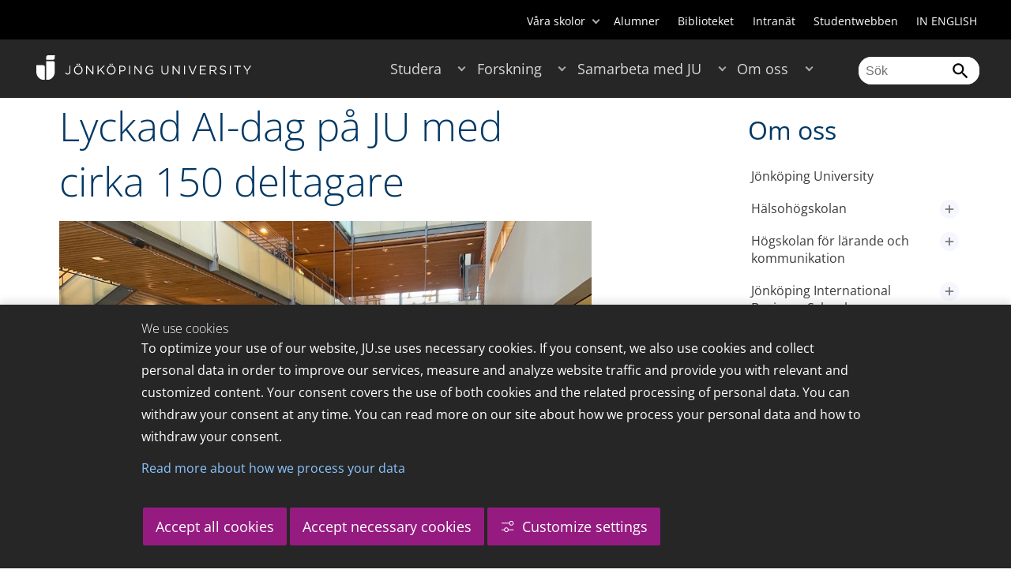

--- FILE ---
content_type: text/html;charset=UTF-8
request_url: https://edit.hj.se/om-oss/kontakt-och-press/press/nyheter/nyhetsarkiv/2022-09-30-lyckad-ai-dag-pa-ju-med-cirka-150-deltagare.html
body_size: 27929
content:
<!DOCTYPE html>
<html lang="sv" class="sv-no-js sv-template-article">
<head>
   <meta charset="UTF-8">
   <script nonce="b9794a20-fc37-11f0-a471-ab63e0ac24bb">(function(c){c.add('sv-js');c.remove('sv-no-js');})(document.documentElement.classList)</script>
   <title>Lyckad AI-dag på JU med cirka 150 deltagare - Jönköping University</title>
   <link rel="preload" href="/sitevision/system-resource/c17110bc08e48b2c98bf7b6d8e9525e307c2ed8c8aefc8a048d526c7c5ebeae2/js/jquery.js" as="script">
   <link rel="preload" href="/sitevision/system-resource/c17110bc08e48b2c98bf7b6d8e9525e307c2ed8c8aefc8a048d526c7c5ebeae2/envision/envision.js" as="script">
   <link rel="preload" href="/sitevision/system-resource/c17110bc08e48b2c98bf7b6d8e9525e307c2ed8c8aefc8a048d526c7c5ebeae2/js/utils.js" as="script">
   <link rel="preload" href="/sitevision/system-resource/c17110bc08e48b2c98bf7b6d8e9525e307c2ed8c8aefc8a048d526c7c5ebeae2/js/portlets.js" as="script">
                  <meta name="company" content="HJ">
                           <meta name="companyName" content="Jönköping University">
                        <meta name="companyHomepage" content="/">
                     <meta name="publishedAt" content="2022-09-30">
                     <meta name="featureSource" content="">
                        <meta name="contentgroup" content="JU">
               <meta name="viewport" content="width=device-width, initial-scale=1, minimum-scale=1, shrink-to-fit=no">
   <meta name="dcterms.identifier" content="http://ju.se">
   <meta name="dcterms.language" content="sv">
   <meta name="dcterms.format" content="text/html">
   <meta name="dcterms.type" content="text">
   <link rel="stylesheet" type="text/css" href="/2.b3cf64012843bc4e2880001270/1769329769571/sitevision-responsive-grids.css">
   <link rel="stylesheet" type="text/css" href="/2.b3cf64012843bc4e2880001270/1769329792776/sitevision-spacing.css">
   
      <link rel="stylesheet" type="text/css" href="/2.b3cf64012843bc4e2880001270/auto/1769597626248/SiteVision.css">
      <link rel="stylesheet" type="text/css" href="/2.b3cf64012843bc4e2880001270/0/3153/SiteVision.css">
   <link rel="stylesheet" type="text/css" href="/sitevision/system-resource/c17110bc08e48b2c98bf7b6d8e9525e307c2ed8c8aefc8a048d526c7c5ebeae2/css/portlets.css">
   <link rel="stylesheet" type="text/css" href="/sitevision/system-resource/c17110bc08e48b2c98bf7b6d8e9525e307c2ed8c8aefc8a048d526c7c5ebeae2/envision/envision.css">

      <link rel="stylesheet" type="text/css" href="/2.b3cf64012843bc4e2880001270/91.301f495814c6eac257b79/1769329793755/0/sv-template-asset.css">
         <link rel="stylesheet" type="text/css" href="/webapp-resource/5.56b0e280183735a8cfb1adf1/360.1ac73f8f19bf441a5135b26/1769449381441/webapp-assets.css">
      <link rel="stylesheet" type="text/css" href="/webapp-resource/5.56b0e280183735a8cfb1adf1/360.5f87bfec19b1becc2c078c07/1768239781058/webapp-assets.css">
      <link rel="stylesheet" type="text/css" href="/webapp-resource/5.56b0e280183735a8cfb1adf1/360.68da407a19947626c3914ccb/1758300181454/webapp-assets.css">
      <link rel="stylesheet" type="text/css" href="/webapp-resource/5.56b0e280183735a8cfb1adf1/360.3d2d468617f823a0f452d5c6/1647873765940/webapp-assets.css">
      <script nonce="b9794a20-fc37-11f0-a471-ab63e0ac24bb">!function(t,e){t=t||"docReady",e=e||window;var n=[],o=!1,c=!1;function d(){if(!o){o=!0;for(var t=0;t<n.length;t++)try{n[t].fn.call(window,n[t].ctx)}catch(t){console&&console.error(t)}n=[]}}function a(){"complete"===document.readyState&&d()}e[t]=function(t,e){if("function"!=typeof t)throw new TypeError("callback for docReady(fn) must be a function");o?setTimeout(function(){t(e)},1):(n.push({fn:t,ctx:e}),"complete"===document.readyState?setTimeout(d,1):c||(document.addEventListener?(document.addEventListener("DOMContentLoaded",d,!1),window.addEventListener("load",d,!1)):(document.attachEvent("onreadystatechange",a),window.attachEvent("onload",d)),c=!0))}}("svDocReady",window);</script>
      <script src="/sitevision/system-resource/c17110bc08e48b2c98bf7b6d8e9525e307c2ed8c8aefc8a048d526c7c5ebeae2/js/jquery.js"></script>
      <link rel="alternate" href="http://ju.se/om-oss/kontakt-och-press/press/nyheter/nyhetsarkiv/2022-09-30-lyckad-ai-dag-pa-ju-med-cirka-150-deltagare.html" hreflang="sv-SE">
   <link rel="alternate" href="http://ju.se/en/about-us/contact-and-press/press/news/news-archive/2022-09-30-successful-ai-day-at-ju-with-around-150-participants.html" hreflang="en-GB">
   
	
	
   <meta name="msvalidate.01" content="6C960D71A31F0255B8C4552555699492" />
   <meta name="facebook-domain-verification" content="fxsygecuvld49and9vv0qup8g2m5bg" />
   <meta name="locale" content="sv_SE"/>
<meta name="type" content="sv:article"/>
<meta name="startpage" content="Om oss"/>
<meta name="theme-color" content="#000000">
<meta name="pagename" content="[2022-09-30] Lyckad AI-dag på JU med cirka 150 deltagare - Om oss"/>
<meta name="depth" content="7"/>
   <script nonce="b9794a20-fc37-11f0-a471-ab63e0ac24bb">
      window.sv = window.sv || {};
      sv.UNSAFE_MAY_CHANGE_AT_ANY_GIVEN_TIME_webAppExternals = {};
      sv.PageContext = {
      pageId: '5.56b0e280183735a8cfb1adf1',
      siteId: '2.b3cf64012843bc4e2880001270',
      userIdentityId: '',
      userIdentityReadTimeout: 0,
      userLocale: 'sv_SE',
      dev: false,
      csrfToken: '',
      html5: true,
      useServerSideEvents: false,
      nodeIsReadOnly: false
      };
   </script>
      <script nonce="b9794a20-fc37-11f0-a471-ab63e0ac24bb">!function(){"use strict";var t,n={},e={},i={};function r(t){return n[t]=n[t]||{instances:[],modules:{},bundle:{}},n[t]}document.querySelector("html").classList.add("js");var s={registerBootstrapData:function(t,n,i,r,s){var a,o=e[t];o||(o=e[t]={}),(a=o[i])||(a=o[i]={}),a[n]={subComponents:r,options:s}},registerInitialState:function(t,n){i[t]=n},registerApp:function(n){var e=n.applicationId,i=r(e);if(t){var s={};s[e]=i,s[e].instances=[n],t.start(s)}else i.instances.push(n)},registerModule:function(t){r(t.applicationId).modules[t.path]=t},registerBundle:function(t){r(t.applicationId).bundle=t.bundle},getRegistry:function(){return n},setAppStarter:function(n){t=n},getBootstrapData:function(t){return e[t]},getInitialState:function(t){return i[t]}};window.AppRegistry=s}();</script>
   <link rel="stylesheet" type="text/css" media="screen,print" href="/webapp-files/juwebstyles/0.0.277/ju.css"></link>
   <script src="/webapp-files/juwebstyles/0.0.277/main.js"></script>
   <meta property="og:title" content="Lyckad AI-dag på JU med cirka 150 deltagare" /><meta property="og:url" content="ju.se/om-oss/kontakt-och-press/press/nyheter/nyhetsarkiv/2022-09-30-lyckad-ai-dag-pa-ju-med-cirka-150-deltagare.html" /><meta property="og:description" content="Cirka 150 personer deltog i AI-dagen på Jönköping University (JU) den 28 september.
- En mycket lyckad dag med en bra blandning av talare som jobbar med AI..." /><meta property="og:image" content="/images/18.56b0e280183735a8cfb1b108/1664533614295/MicrosoftTeams-image%20(162).png" />
   <script type="application/ld+json">{"@context":"https://schema.org/","headline":"Lyckad AI-dag på JU med cirka 150 deltagare","@type":"NewsArticle","datePublished":"2022-09-30T14:01:00","dateModified":"2022-09-30T13:57:12","description":"Cirka 150 personer deltog i AI-dagen på Jönköping University (JU) den 28 september.\n- En mycket lyckad dag med en bra blandning av talare som jobbar med AI..."}</script>
   <link href="/webapp-files/juwebstyles/0.0.277/fonts/open-sans-v36-latin-regular.woff2" rel="preload" as="font" crossorigin=""></link><link href="/webapp-files/juwebstyles/0.0.277/fonts/open-sans-v36-latin-300.woff2" rel="preload" as="font" crossorigin=""></link><link href="/webapp-files/juwebstyles/0.0.277/fonts/open-sans-v36-latin-700.woff2" rel="preload" as="font" crossorigin=""></link><link href="/webapp-files/juwebstyles/0.0.277/fonts/MaterialIcons-Regular.woff2" rel="preload" as="font" crossorigin=""></link><link href="/webapp-files/juwebstyles/0.0.277/fonts/MaterialIcons-Regular.ttf" rel="preload" as="font" crossorigin=""></link>
   <link rel="canonical" href="https://ju.se/om-oss/kontakt-och-press/press/nyheter/nyhetsarkiv/2022-09-30-lyckad-ai-dag-pa-ju-med-cirka-150-deltagare.html"/>
   <meta name="description" content="Cirka 150 personer deltog i AI-dagen på Jönköping University (JU) den 28 september.
- En mycket lyckad dag med en bra blandning av talare som jobbar med AI...">
   <meta name="id" content="5.56b0e280183735a8cfb1adf1">
   
        <meta name="rek:pubdate" content="2022-09-30T14:01:00.000Z">
        <meta name="rek:moddate" content="2022-09-30T13:57:12.000Z">
        
   
            <script nonce="b9794a20-fc37-11f0-a471-ab63e0ac24bb">
                window.__rekai = window.__rekai || {};
                window.__rekai.nonce = 'b9794a20-fc37-11f0-a471-ab63e0ac24bb';
                window.__rekai.appdata = {
                    uuid: 'b5b9a769',
                    
                    initSvAutoComplete: false,
                    svAutoCompleteToTarget: false,
                    svAutoCompleteQna: false,
                    svAutoCompleteShowAllBtn: false,
                    isDevEnvironment: false,
                    consent: {
                        hasRekaiConsent: false,
                        hasAcceptedRekaiConsent: false,
                        hasPendingUserConsents: true
                    }
                };
            </script>
            
   <script src="https://static.rekai.se/b5b9a769.js" defer></script>
</head>
<body class=" sv-responsive sv-theme-JUtheme env-m-around--0">
<div  id="svid10_17f1389d14c4be24ce118b32" class="sv-layout"><div class="sv-vertical sv-layout sv-skip-spacer sv-template-layout" id="svid10_415ba30518d3ac548292a655"><div class="sv-vertical sv-layout sv-skip-spacer sv-template-layout" id="svid93_415ba30518d3ac548292a656"><div class="sv-custom-module sv-marketplace-sitevision-cookie-consent sv-skip-spacer sv-template-portlet
" lang="en" id="svid12_415ba30518d3ac548292a0bf"><div id="Cookiebanner"><!-- Cookie-banner --></div><div data-cid="12.415ba30518d3ac548292a0bf"></div><script nonce="b9794a20-fc37-11f0-a471-ab63e0ac24bb" >AppRegistry.registerBootstrapData('12.415ba30518d3ac548292a0bf','12.415ba30518d3ac548292a0bf','AGNOSTIC_RENDERER');</script><script nonce="b9794a20-fc37-11f0-a471-ab63e0ac24bb">AppRegistry.registerInitialState('12.415ba30518d3ac548292a0bf',{"settings":{"displayType":"bannerBottom","message":"To optimize your use of our website, JU.se uses necessary cookies. If you consent, we also use cookies and collect personal data in order to improve our services, measure and analyze website traffic and provide you with relevant and customized content. Your consent covers the use of both cookies and the related processing of personal data. You can withdraw your consent at any time. You can read more on our site about how we process your personal data and how to withdraw your consent.","settingsSubTitle":"Customize cookie settings","cookiePolicyUri":"/en/about-us/about-the-website/personal-data-processing-at-jonkoping-university-gdpr.html","title":"We use cookies","cookiePolicyLinkText":"Read more about how we process your data","usePolicyPage":true,"manageButtonText":"Hantera cookies","buttonType":"acceptAllAndNecessary","openLinkInNewTab":false,"usePiwikPro":false},"categories":[{"id":"necessary","title":"Necessary cookies","description":"Keeps our services secure and working properly. Therefore, they cannot be deactivated.","hasConsent":true},{"id":"functional","title":"Functional cookies","description":"Functional cookies ensure the proper functioning of the website by enabling basic functions such as page navigation and access to secure areas of the website, etc. The website cannot function properly without these cookies.","hasConsent":false,"cookies":["cookies-functional"]},{"id":"analytics","title":"Analytics cookies","description":"Provides us with information about how our website is used. This enables us to maintain, operate and improve the user experience.","hasConsent":false,"cookies":["cookies-analytics"]},{"id":"marketing","title":"Marketing cookies","description":"Marketing cookies are used to track visitors to the site in order to later deliver relevant and engaging advertisements to the individual user.","hasConsent":false,"cookies":["cookies-advertisement"]}],"displayOptions":{"consentOpen":true,"settingsOpen":false},"baseHeadingLevel":2,"customButtonTexts":{"acceptAllCookies":"Accept all cookies","acceptNecessaryCookies":"Accept necessary cookies","settings":"Settings","saveAndAccept":"Save and accept"},"useCustomButtonTexts":true});</script>
<script nonce="b9794a20-fc37-11f0-a471-ab63e0ac24bb">AppRegistry.registerApp({applicationId:'marketplace.sitevision.cookie-consent|1.11.8',htmlElementId:'svid12_415ba30518d3ac548292a0bf',route:'/',portletId:'12.415ba30518d3ac548292a0bf',locale:'en',defaultLocale:'en',webAppId:'marketplace.sitevision.cookie-consent',webAppVersion:'1.11.8',webAppAopId:'360.5f87bfec19b1becc2c078c07',webAppImportTime:'1768239781058',requiredLibs:{"react":"18.3.1"},childComponentStateExtractionStrategy:'BY_ID'});</script></div>
<div class="sv-custom-module sv-cookie-loader sv-template-portlet
" id="svid12_415ba30518d3ac548292a0bd"><div id="Cookieloader"><!-- Cookie loader --></div><div data-cid="12.415ba30518d3ac548292a0bd"></div><script nonce="b9794a20-fc37-11f0-a471-ab63e0ac24bb" >AppRegistry.registerBootstrapData('12.415ba30518d3ac548292a0bd','12.415ba30518d3ac548292a0bd','AGNOSTIC_RENDERER');</script><script nonce="b9794a20-fc37-11f0-a471-ab63e0ac24bb">AppRegistry.registerInitialState('12.415ba30518d3ac548292a0bd',{"consentCookies":{"necessary":{"identifier":"cookies-necessary","consent":false,"code":""},"functional":{"identifier":"cookies-functional","consent":false,"code":"\u003cscript>\ngtag('consent', 'update', {'functional_storage': 'granted'});\n\u003c/script>"},"analytics":{"identifier":"cookies-analytics","consent":false,"code":"\u003cscript>\ngtag('consent', 'update', {'analytics_storage': 'granted'});\n\u003c/script>"},"advertisement":{"identifier":"cookies-advertisement","consent":false,"code":"\u003cscript>\ngtag('consent', 'update', {'ad_storage': 'granted'});\ngtag('consent', 'update', {'ad_user_data': 'granted'});\ngtag('consent', 'update', {'ad_personalization': 'granted'});\n\u003c/script>"},"other":{"identifier":"cookies-other","consent":false,"code":""}},"initConsent":false,"headScript":"/download/18.7053f2918c76b81504497f/1714984847839/googleTagManagerHead.js","bodyScript":"","reload":true,"hook":true,"debug":false});</script>
<script nonce="b9794a20-fc37-11f0-a471-ab63e0ac24bb">AppRegistry.registerApp({applicationId:'cookie-loader|0.0.3',htmlElementId:'svid12_415ba30518d3ac548292a0bd',route:'/',portletId:'12.415ba30518d3ac548292a0bd',locale:'sv-SE',defaultLocale:'en',webAppId:'cookie-loader',webAppVersion:'0.0.3',webAppAopId:'360.415ba30518d3ac54829d602',webAppImportTime:'1706703109501',requiredLibs:{"react":"17.0.2"}});</script></div>
</div>
</div>
<div class="sv-script-portlet sv-portlet sv-template-portlet
" id="svid12_35c4ac0b1748baca6cc164b5"><div id="Skiplink"><!-- Skip link --></div><nav class="ju-skip-link">
  <a class="ju-skip-link__link" href="#Mittenspalt">Gå till innehållet</a>
  <a class="ju-skip-link__link" href="#Megameny">Gå till huvudmeny</a>
    <a class="ju-skip-link__link" href="#Meny-0">Gå till innehållsmeny</a>   
    <a class="ju-skip-link__link" href="https://ju.se/om-oss/om-webbplatsen/tillganglighet.html">Rapportera fel</a>
</nav></div>
<div role="navigation" aria-label="Top menu" class="sv-vertical sv-layout sv-template-layout" id="svid10_aeca3f3172bba2fe7a2dfa6"><div class="sv-vertical sv-layout ju-top-header sv-skip-spacer sv-template-layout" id="svid93_aeca3f3172bba2fe7a2dfa7"><div role="navigation" aria-label="top navigation" class="sv-fixed-fluid-grid sv-grid-a1200 sv-layout sv-hide-smartphone sv-skip-spacer sv-template-layout" id="svid10_aeca3f3172bba2fe7a2dfa8"><div class="sv-row sv-layout sv-skip-spacer sv-template-layout" id="svid10_aeca3f3172bba2fe7a2dfa9"><div class="sv-layout sv-skip-spacer sv-column-12 sv-template-layout" id="svid10_aeca3f3172bba2fe7a2dfaa"><div class="sv-script-portlet sv-portlet sv-skip-spacer sv-template-portlet
 c100283"  id="svid12_aeca3f3172bba2fe7a2e371"><div id="Verktyg"><!-- Verktyg --></div><div class="ju-schools">   
            <button>Våra skolor</button>
      <ul id="ju-schools-list">
         <li><a href="https://ju.se/om-oss/halsohogskolan.html">Hälsohögskolan</a></li>
         <li><a href="https://ju.se/om-oss/hogskolan-for-larande-och-kommunikation.html">Högskolan för lärande och kommunikation</a></li>
         <li><a href="https://ju.se/om-oss/tekniska-hogskolan.html">Tekniska högskolan</a></li>
         <li><a href="https://ju.se/om-oss/jonkoping-international-business-school.html">Jönköping International Business School</a></li>
         <li><a href="https://ju.se/om-oss/jonkoping-university-enterprise.html">Jönköping University Enterprise</a></li>         
      </ul>      
      </div>
<ul class="ju-tools">
     <li class="sv-inline"><a href="https://edit.hj.se/alumner.html" title="Alumner">Alumner</a></li>
        <li class="sv-inline"><a href="https://edit.hj.se/bibliotek" title="Biblioteket">Biblioteket</a></li>
        <li class="sv-inline"><a href="https://intranet.hj.se/" title="Intranät" target="_blank">Intranät</a></li>
        <li class="sv-inline"><a href="https://edit.hj.se/student.html" title="Studentwebben">Studentwebben</a></li>
        <li class="sv-inline"> <a id="internationallink" hreflang="en" lang="en" href="/en/about-us/contact-and-press/press/news/news-archive/2022-09-30-successful-ai-day-at-ju-with-around-150-participants.html" title="IN ENGLISH">IN ENGLISH</a></li>
  </ul></div>
</div>
</div>
</div>
</div>
</div>
<header class="sv-vertical sv-layout sv-template-layout" id="svid10_aeca3f3172bba2fe7a2e54b"><div class="sv-fixed-fluid-grid sv-grid-a1200 sv-layout sv-skip-spacer sv-template-layout" id="svid10_aeca3f3172bba2fe7a2e527"><div class="sv-row sv-layout sv-skip-spacer sv-template-layout" id="svid10_aeca3f3172bba2fe7a2e528"><div class="sv-vertical sv-layout sv-skip-spacer sv-template-layout" id="svid93_aeca3f3172bba2fe7a2e529"><div class="sv-layout smartphone-column-margins sv-skip-spacer sv-column-3 sv-template-layout" id="svid10_aeca3f3172bba2fe7a2e52a"><div class="sv-vertical sv-layout sv-skip-spacer sv-template-layout" id="svid10_aeca3f3172bba2fe7a2e52b"><div class="sv-script-portlet sv-portlet sv-skip-spacer sv-template-portlet
" id="svid12_aeca3f3172bba2fe7a2e52c"><div id="LogotypScript"><!-- Logotyp Script --></div><a href="https://ju.se/" title="Gå till startsidan" id="ju-logo"><img src="/images/18.1f159f21196f185d27d56208/1748847601071/ju_logo_white.svg" class="sv-noborder sv-svg c99837"  alt="Jönköping University"></a></div>
</div>
</div>
<div class="sv-layout sv-column-7 sv-template-layout c100276"  id="svid10_aeca3f3172bba2fe7a2e52d"><div class="sv-jcrmenu-portlet sv-portlet sv-skip-spacer sv-template-portlet
 c100269"  id="svid12_aeca3f3172bba2fe7a2e52e"><div id="Meny"><!-- Meny --></div><button id="Megameny"></button>







     
    
  
	<nav aria-label="Huvudmeny">
 <ul class="ju-megamenu">
     
  	
    <li class="sv-inline ">
	 	 <a href="https://ju.se/studera.html" class="dummybody c100246" >Studera</a>
	<button aria-expanded="false" aria-label="Expandera undermeny till Studera" title="Expandera undermeny till Studera" class="toggler"></button>		  
        	 <ul>
	 		
		<li class="sv-inline    ">
		    		 		    		    <a href="https://ju.se/studera/valj-utbildning.html" class="dummybody c100246" >Välj utbildning</a>									   
  		   			  <button aria-label="Expandera undermeny till Välj utbildning" title="Expandera undermeny till Välj utbildning" tabindex="-1" class="toggler  "></button>				   
		    	<ul class="extra">
               <li class="ju-hide-desktop">Laddar</li>
         	</ul>
			</li>
	 		
		<li class="sv-inline    ">
		    		 		    		    <a href="https://ju.se/studera/anmalan-och-antagning.html" class="dummybody c100246" >Anmälan och antagning</a>									   
  		   			  <button aria-label="Expandera undermeny till Anmälan och antagning" title="Expandera undermeny till Anmälan och antagning" tabindex="-1" class="toggler  "></button>				   
		    	<ul class="extra">
               <li class="ju-hide-desktop">Laddar</li>
         	</ul>
			</li>
	 		
		<li class="sv-inline    ">
		    		 		    		    <a href="https://ju.se/studera/utlandsstudier.html" class="dummybody c100246" >Utlandsstudier</a>									   
  		   			  <button aria-label="Expandera undermeny till Utlandsstudier" title="Expandera undermeny till Utlandsstudier" tabindex="-1" class="toggler  "></button>				   
		    	<ul class="extra">
               <li class="ju-hide-desktop">Laddar</li>
         	</ul>
			</li>
	 		
		<li class="sv-inline    ">
		    		 		    		    <a href="https://ju.se/studera/bo-och-plugga-i-jonkoping.html" class="dummybody c100246" >Bo och plugga i Jönköping</a>									   
  		   			  <button aria-label="Expandera undermeny till Bo och plugga i Jönköping" title="Expandera undermeny till Bo och plugga i Jönköping" tabindex="-1" class="toggler  "></button>				   
		    	<ul class="extra">
               <li class="ju-hide-desktop">Laddar</li>
         	</ul>
			</li>
	 		
		<li class="sv-inline    ">
		    		 		    		    <a href="https://ju.se/studera/jobb-och-karriar.html" class="dummybody c100246" >Jobb och karriär</a>									   
  		   			  <button aria-label="Expandera undermeny till Jobb och karriär" title="Expandera undermeny till Jobb och karriär" tabindex="-1" class="toggler  "></button>				   
		    	<ul class="extra">
               <li class="ju-hide-desktop">Laddar</li>
         	</ul>
			</li>
	 		
		<li class="sv-inline    ">
		    		 		    		    <a href="https://ju.se/studera/traffa-oss.html" class="dummybody c100246" >Träffa oss</a>									   
  		   			  <button aria-label="Expandera undermeny till Träffa oss" title="Expandera undermeny till Träffa oss" tabindex="-1" class="toggler  "></button>				   
		    	<ul class="extra">
               <li class="ju-hide-desktop">Laddar</li>
         	</ul>
			</li>
	 		
		<li class="sv-inline    ">
		    		 		    		    <a href="https://ju.se/studera/ju-i-sociala-medier.html" class="dummybody c100246" >JU i sociala medier</a>									   
  		   		</li>
	 		
		<li class="sv-inline    ">
		    		 		    		    <a href="https://ju.se/studera/fragor-om-hogre-utbildning.html" class="dummybody c100246" >Frågor om högre utbildning</a>									   
  		   		</li>
	 	 </ul>
      </li>
    
  	
    <li class="sv-inline ">
	 	 <a href="https://ju.se/forskning.html" class="dummybody c100246" >Forskning</a>
	<button aria-expanded="false" aria-label="Expandera undermeny till Forskning" title="Expandera undermeny till Forskning" class="toggler"></button>		  
        	 <ul>
	 		
		<li class="sv-inline    ">
		    		 		    		    <a href="https://ju.se/forskning.html" class="dummybody c100246" >Forskning på JU</a>									   
  		   		</li>
	 		
		<li class="sv-inline    ">
		    		 		    		    <a href="https://ju.se/forskning/forskningsinriktningar.html" class="dummybody c100246" >Forskningsinriktningar</a>									   
  		   			  <button aria-label="Expandera undermeny till Forskningsinriktningar" title="Expandera undermeny till Forskningsinriktningar" tabindex="-1" class="toggler  "></button>				   
		    	<ul class="extra">
               <li class="ju-hide-desktop">Laddar</li>
         	</ul>
			</li>
	 		
		<li class="sv-inline    ">
		    		 		    		    <a href="https://ju.se/forskning/forskarutbildning.html" class="dummybody c100246" >Forskarutbildning</a>									   
  		   			  <button aria-label="Expandera undermeny till Forskarutbildning" title="Expandera undermeny till Forskarutbildning" tabindex="-1" class="toggler  "></button>				   
		    	<ul class="extra">
               <li class="ju-hide-desktop">Laddar</li>
         	</ul>
			</li>
	 		
		<li class="sv-inline    ">
		    		 		    		    <a href="https://ju.se/forskning/fraga-experten.html" class="dummybody c100246" >Fråga experten</a>									   
  		   		</li>
	 		
		<li class="sv-inline    ">
		    		 		    		    <a href="https://ju.se/forskning/grants-office.html" class="dummybody c100246" >Grants Office</a>									   
  		   		</li>
	 		
		<li class="sv-inline    ">
		    		 		    		    <a href="https://ju.se/forskning/nyttiggorande-av-forskning--.html" class="dummybody c100246" >Nyttiggörande av forskning  </a>									   
  		   		</li>
	 		
		<li class="sv-inline    ">
		    		 		    		    <a href="https://ju.se/forskning/publikationer.html" class="dummybody c100246" >Publikationer</a>									   
  		   		</li>
	 		
		<li class="sv-inline    ">
		    		 		    		    <a href="https://ju.se/forskning/disputationer.html" class="dummybody c100246" >Disputationer</a>									   
  		   			  <button aria-label="Expandera undermeny till Disputationer" title="Expandera undermeny till Disputationer" tabindex="-1" class="toggler  "></button>				   
		    	<ul class="extra">
               <li class="ju-hide-desktop">Laddar</li>
         	</ul>
			</li>
	 		
		<li class="sv-inline    ">
		    		 		    		    <a href="https://ju.se/om-oss/jobba-pa-ju/hr-strategi-for-forskare.html" class="dummybody c100246" >HR-strategi för forskare</a>									   
  		   		</li>
	 		
		<li class="sv-inline    ">
		    		 		    		    <a href="https://ju.se/portal/vertikals.html" class="dummybody c100246" >Vertikals - vår forskarblogg</a>									   
  		   		</li>
	 	 </ul>
      </li>
    
  	
    <li class="sv-inline ">
	 	 <a href="https://ju.se/samarbeta.html" class="dummybody c100246" >Samarbeta med JU</a>
	<button aria-expanded="false" aria-label="Expandera undermeny till Samarbeta med JU" title="Expandera undermeny till Samarbeta med JU" class="toggler"></button>		  
        	 <ul>
	 		
		<li class="sv-inline    ">
		    		 		    		    <a href="https://ju.se/samarbeta/samarbeta-med-studenter.html" class="dummybody c100246" >Samarbeta med studenter</a>									   
  		   			  <button aria-label="Expandera undermeny till Samarbeta med studenter" title="Expandera undermeny till Samarbeta med studenter" tabindex="-1" class="toggler  "></button>				   
		    	<ul class="extra">
               <li class="ju-hide-desktop">Laddar</li>
         	</ul>
			</li>
	 		
		<li class="sv-inline    ">
		    		 		    		    <a href="https://ju.se/samarbeta/samarbeta-med-forskare.html" class="dummybody c100246" >Samarbeta med forskare</a>									   
  		   			  <button aria-label="Expandera undermeny till Samarbeta med forskare" title="Expandera undermeny till Samarbeta med forskare" tabindex="-1" class="toggler  "></button>				   
		    	<ul class="extra">
               <li class="ju-hide-desktop">Laddar</li>
         	</ul>
			</li>
	 		
		<li class="sv-inline    ">
		    		 		    		    <a href="https://ju.se/samarbeta/samarbetspartners.html" class="dummybody c100246" >Samarbetspartners</a>									   
  		   			  <button aria-label="Expandera undermeny till Samarbetspartners" title="Expandera undermeny till Samarbetspartners" tabindex="-1" class="toggler  "></button>				   
		    	<ul class="extra">
               <li class="ju-hide-desktop">Laddar</li>
         	</ul>
			</li>
	 		
		<li class="sv-inline    ">
		    		 		    		    <a href="https://ju.se/samarbeta/internationella-samarbeten.html" class="dummybody c100246" >Internationella samarbeten</a>									   
  		   			  <button aria-label="Expandera undermeny till Internationella samarbeten" title="Expandera undermeny till Internationella samarbeten" tabindex="-1" class="toggler  "></button>				   
		    	<ul class="extra">
               <li class="ju-hide-desktop">Laddar</li>
         	</ul>
			</li>
	 		
		<li class="sv-inline    ">
		    		 		    		    <a href="https://ju.se/samarbeta/event-och-konferenser.html" class="dummybody c100246" >Event och konferenser</a>									   
  		   			  <button aria-label="Expandera undermeny till Event och konferenser" title="Expandera undermeny till Event och konferenser" tabindex="-1" class="toggler  "></button>				   
		    	<ul class="extra">
               <li class="ju-hide-desktop">Laddar</li>
         	</ul>
			</li>
	 		
		<li class="sv-inline    ">
		    		 		    		    <a href="https://ju.se/studera/valj-utbildning/kompetensutveckling---uppdragsutbildning.html" class="dummybody c100246" >Uppdragsutbildning</a>									   
  		   		</li>
	 		
		<li class="sv-inline    ">
		    		 		    		    <a href="https://ju.se/samarbeta/annonsera-till-studenter.html" class="dummybody c100246" >Annonsera till studenter</a>									   
  		   		</li>
	 		
		<li class="sv-inline    ">
		    		 		    		    <a href="https://ju.se/portal/educate.html" class="dummybody c100246" >EDUCATE - Högskolepedagogiskt centrum</a>									   
  		   		</li>
	 	 </ul>
      </li>
    
  	
    <li class="sv-inline  active ">
	 	 <a href="https://ju.se/om-oss.html" class="dummybody c100246" >Om oss</a>
	<button aria-expanded="false" aria-label="Expandera undermeny till Om oss" title="Expandera undermeny till Om oss" class="toggler"></button>		  
        	 <ul>
	 		
		<li class="sv-inline    ">
		    		 		    		    <a href="https://ju.se/om-oss/jonkoping-university.html" class="dummybody c100246" >Jönköping University</a>									   
  		   		</li>
	 		
		<li class="sv-inline  indented    ">
		    		 		    		    <a href="https://ju.se/om-oss/halsohogskolan.html" class="dummybody c100246" >Hälsohögskolan</a>									   
  		   			  <button aria-label="Expandera undermeny till Hälsohögskolan" title="Expandera undermeny till Hälsohögskolan" tabindex="-1" class="toggler  "></button>				   
		    	<ul class="extra">
               <li class="ju-hide-desktop">Laddar</li>
         	</ul>
			</li>
	 		
		<li class="sv-inline  indented    ">
		    		 		    		    <a href="https://ju.se/om-oss/hogskolan-for-larande-och-kommunikation.html" class="dummybody c100246" >Högskolan för lärande och kommunikation</a>									   
  		   			  <button aria-label="Expandera undermeny till Högskolan för lärande och kommunikation" title="Expandera undermeny till Högskolan för lärande och kommunikation" tabindex="-1" class="toggler  "></button>				   
		    	<ul class="extra">
               <li class="ju-hide-desktop">Laddar</li>
         	</ul>
			</li>
	 		
		<li class="sv-inline  indented    ">
		    		 		    		    <a href="https://ju.se/om-oss/jonkoping-international-business-school.html" class="dummybody c100246" >Jönköping International Business School</a>									   
  		   			  <button aria-label="Expandera undermeny till Jönköping International Business School" title="Expandera undermeny till Jönköping International Business School" tabindex="-1" class="toggler  "></button>				   
		    	<ul class="extra">
               <li class="ju-hide-desktop">Laddar</li>
         	</ul>
			</li>
	 		
		<li class="sv-inline  indented    ">
		    		 		    		    <a href="https://ju.se/om-oss/tekniska-hogskolan.html" class="dummybody c100246" >Tekniska Högskolan</a>									   
  		   			  <button aria-label="Expandera undermeny till Tekniska Högskolan" title="Expandera undermeny till Tekniska Högskolan" tabindex="-1" class="toggler  "></button>				   
		    	<ul class="extra">
               <li class="ju-hide-desktop">Laddar</li>
         	</ul>
			</li>
	 		
		<li class="sv-inline  indented    ">
		    		 		    		    <a href="https://ju.se/om-oss/jonkoping-university-enterprise.html" class="dummybody c100246" >Jönköping University Enterprise</a>									   
  		   		</li>
	 		
		<li class="sv-inline  indented    ">
		    		 		    		    <a href="https://ju.se/om-oss/hogskoleservice.html" class="dummybody c100246" >Högskoleservice</a>									   
  		   			  <button aria-label="Expandera undermeny till Högskoleservice" title="Expandera undermeny till Högskoleservice" tabindex="-1" class="toggler  "></button>				   
		    	<ul class="extra">
               <li class="ju-hide-desktop">Laddar</li>
         	</ul>
			</li>
	 		
		<li class="sv-inline    ">
		    		 		    		    <a href="https://ju.se/om-oss/organisation-och-ledning.html" class="dummybody c100246" >Organisation och ledning</a>									   
  		   			  <button aria-label="Expandera undermeny till Organisation och ledning" title="Expandera undermeny till Organisation och ledning" tabindex="-1" class="toggler  "></button>				   
		    	<ul class="extra">
               <li class="ju-hide-desktop">Laddar</li>
         	</ul>
			</li>
	 		
		<li class="sv-inline    ">
		    		 		    		    <a href="https://ju.se/om-oss/vision-och-malomraden.html" class="dummybody c100246" >Vision och målområden</a>									   
  		   			  <button aria-label="Expandera undermeny till Vision och målområden" title="Expandera undermeny till Vision och målområden" tabindex="-1" class="toggler  "></button>				   
		    	<ul class="extra">
               <li class="ju-hide-desktop">Laddar</li>
         	</ul>
			</li>
	 		
		<li class="sv-inline    ">
		    		 		    		    <a href="https://ju.se/om-oss/fakta-om-ju.html" class="dummybody c100246" >Fakta om JU</a>									   
  		   			  <button aria-label="Expandera undermeny till Fakta om JU" title="Expandera undermeny till Fakta om JU" tabindex="-1" class="toggler  "></button>				   
		    	<ul class="extra">
               <li class="ju-hide-desktop">Laddar</li>
         	</ul>
			</li>
	 		
		<li class="sv-inline   active   ">
		    		 		    		    <a href="https://ju.se/om-oss/kontakt-och-press.html" class="dummybody c100246" >Kontakt och press</a>									   
  		   			  <button aria-label="Expandera undermeny till Kontakt och press" title="Expandera undermeny till Kontakt och press" tabindex="-1" class="toggler  autoload  "></button>				   
		    	<ul class="extra">
               <li class="ju-hide-desktop">Laddar</li>
         	</ul>
			</li>
	 		
		<li class="sv-inline    ">
		    		 		    		    <a href="https://ju.se/om-oss/jobba-pa-ju.html" class="dummybody c100246" >Jobba på JU</a>									   
  		   			  <button aria-label="Expandera undermeny till Jobba på JU" title="Expandera undermeny till Jobba på JU" tabindex="-1" class="toggler  "></button>				   
		    	<ul class="extra">
               <li class="ju-hide-desktop">Laddar</li>
         	</ul>
			</li>
	 		
		<li class="sv-inline    ">
		    		 		    		    <a href="https://ju.se/om-oss/varumarkesplattform.html" class="dummybody c100246" >Varumärkesplattform</a>									   
  		   			  <button aria-label="Expandera undermeny till Varumärkesplattform" title="Expandera undermeny till Varumärkesplattform" tabindex="-1" class="toggler  "></button>				   
		    	<ul class="extra">
               <li class="ju-hide-desktop">Laddar</li>
         	</ul>
			</li>
	 	 </ul>
      </li>
    
    
	   
	   
<li class="sv-inline ju-hide-desktop">
  <a href="#" onclick="$('.toggler',$(this).parent()).click();" class="dummybody">Ingångar</a>		   
	<button title="Expand" class="toggler">			   
	</button>		   
  <ul>
	 <li class="sv-inline"><a href="/alumner.html">Alumner</a></li>
	 <li class="sv-inline"><a href="/bibl">Biblioteket</a></li>
	 <li class="sv-inline"><a href="/student">Student</a></li>
	 <li class="sv-inline"><a href="https://intranet.hj.se">Intranät</a></li>
  </ul>
</li>  
    <li class="sv-inline ju-hide-desktop langswitch">    
              <a id="transeng" href="/en/about-us/contact-and-press/press/news/news-archive/2022-09-30-successful-ai-day-at-ju-with-around-150-participants.html" lang="en" hreflang="en">In English</a>
           </li>  
		
</ul>
</nav>
</div>
</div>
<div class="sv-layout sv-column-2 sv-template-layout" id="svid10_aeca3f3172bba2fe7a2e52f"><div class="sv-vertical sv-layout sv-skip-spacer sv-template-layout c100274"  id="svid10_aeca3f3172bba2fe7a2e530"><div class="sv-custom-module sv-sok-dynamic sv-skip-spacer sv-template-portlet
" id="svid12_209e328217fdf3e09b34bc9"><div id="searchwebapp"><!-- search-webapp --></div><div data-cid="1dc2c83a-f9b5-f17b-6cd1-0c99625f9e5b"><script type="text/javascript" src="/webapp-files/5.56b0e280183735a8cfb1adf1/360.6e7d594919903da225c548/1756713726208/main.js">
</script>

<div class="app">

</div></div><script nonce="b9794a20-fc37-11f0-a471-ab63e0ac24bb">AppRegistry.registerBootstrapData('12.209e328217fdf3e09b34bc9','1dc2c83a-f9b5-f17b-6cd1-0c99625f9e5b','main',[],undefined);</script><script nonce="b9794a20-fc37-11f0-a471-ab63e0ac24bb">AppRegistry.registerInitialState('12.209e328217fdf3e09b34bc9',{"locale":"sv","staff":"show","params":{},"template":"ajax3","facets":{"current":{"company.keyword":[],"contentgroup.keyword":[],"type.keyword":[]},"default":{"company.keyword":[],"contentgroup.keyword":[],"type.keyword":[]}},"config":{"title":"","locale":"sv","searchpage":"/sok.html","enSearchPage":"/en/search.html"},"searchurl":{"/search":"/appresource/5.56b0e280183735a8cfb1adf1/12.209e328217fdf3e09b34bc9/search","/person":"/appresource/5.56b0e280183735a8cfb1adf1/12.209e328217fdf3e09b34bc9/person","/ajax":"/appresource/5.56b0e280183735a8cfb1adf1/12.209e328217fdf3e09b34bc9/ajax","/related":"/appresource/5.56b0e280183735a8cfb1adf1/12.209e328217fdf3e09b34bc9/related"},"route":"/"});</script>
<script nonce="b9794a20-fc37-11f0-a471-ab63e0ac24bb">AppRegistry.registerApp({applicationId:'sok-dynamic|0.0.30',htmlElementId:'svid12_209e328217fdf3e09b34bc9',route:'/',portletId:'12.209e328217fdf3e09b34bc9',locale:'sv-SE',defaultLocale:'en',webAppId:'sok-dynamic',webAppVersion:'0.0.30',webAppAopId:'360.6e7d594919903da225c548',webAppImportTime:'1756713726208',requiredLibs:{},childComponentStateExtractionStrategy:'BY_ID'});</script></div>
</div>
</div>
</div>
</div>
</div>
</header>
<main class="sv-vertical sv-layout sv-template-layout c100257"  id="svid10_17f1389d14c4be24ce118b34"><div class="sv-vertical sv-layout sv-skip-spacer sv-template-layout c100242"  id="svid10_301f495814c6eac257bf851"><div class="sv-vertical sv-layout sv-skip-spacer sv-template-layout" id="svid10_29ebc254170aa82c5bd508e"><div class="sv-vertical sv-layout sv-skip-spacer sv-template-layout" id="svid93_29ebc254170aa82c5bd508f"><div class="sv-custom-module sv-feature-webapp sv-skip-spacer sv-template-portlet
 c100247"  id="svid12_3d2d468617f823a0f452cdc3"><div id="featurewebapp"><!-- feature-webapp --></div><div data-cid="5b47fbf2-117c-a6fa-6d4b-09bfefb53820"></div><script nonce="b9794a20-fc37-11f0-a471-ab63e0ac24bb">AppRegistry.registerBootstrapData('12.3d2d468617f823a0f452cdc3','5b47fbf2-117c-a6fa-6d4b-09bfefb53820','main',[],undefined);</script><script nonce="b9794a20-fc37-11f0-a471-ab63e0ac24bb">AppRegistry.registerInitialState('12.3d2d468617f823a0f452cdc3',{"page":null,"image":false,"featuretext":"","route":"/"});</script>
<script nonce="b9794a20-fc37-11f0-a471-ab63e0ac24bb">AppRegistry.registerApp({applicationId:'feature-webapp|0.0.2',htmlElementId:'svid12_3d2d468617f823a0f452cdc3',route:'/',portletId:'12.3d2d468617f823a0f452cdc3',locale:'sv-SE',defaultLocale:'en',webAppId:'feature-webapp',webAppVersion:'0.0.2',webAppAopId:'360.3d2d468617f823a0f452d5c6',webAppImportTime:'1647873765940',requiredLibs:{},childComponentStateExtractionStrategy:'BY_ID'});</script></div>
</div>
</div>
<div class="sv-script-portlet sv-portlet sv-template-portlet
" id="svid12_3338e021505bc9159a14de9"><div id="EmergencyInformation"><!-- Emergency Information --></div>   <style>
      .importantInfo {
         padding:10px;
         text-align:center;
      }

      .importantInfo > .container {
         max-width:1200px;
         margin:auto;
         text-align:left;
         background-color: white;
         padding: 20px;      
         margin:0 auto 20px auto;
         border: 1px solid #989898;      
      }

      .importantInfo > .container.emergency {
         border-left:20px solid red;
      }   

      .importantInfo > .container.warning {
         border-left:20px solid #ffbe00;
      }   

      .importantInfo > .container.notice {
         border-left:20px solid #006dff;
      }
   </style>


   </div>
</div>
<div id="svid94_17f1389d14c4be24ce118bdf"><div class="sv-vertical sv-layout sv-skip-spacer sv-template-layout c100316"  id="svid10_5ac22d315b4aac3506dd7b"><div class="sv-vertical sv-layout sv-skip-spacer sv-template-layout c100250"  id="svid10_7667ac871722189f922d29e"><div class="sv-script-portlet sv-portlet sv-skip-spacer sv-template-portlet
 c100318"  id="svid12_3250cc5e14d2de113be126ec"><div id="Brodsmulor"><!-- Brödsmulor --></div><nav id="ju-breadcrumbs" class="ju-breadcrumbs c100307" aria-label="Breadcrumbs"  >
  <ol>
    <li>     
              <a class="normal" href="/">Hem</a>

     </li>
        <li>
      
      
      <a href="/om-oss.html" class="normal">Om oss</a>
    </li>
        <li>
      
      
      <a href="/om-oss/kontakt-och-press.html" class="normal">Kontakt och press</a>
    </li>
        <li>
      
      
      <a href="/om-oss/kontakt-och-press/press.html" class="normal">Press</a>
    </li>
        <li>
      
      
      <a href="/om-oss/kontakt-och-press/press/nyheter.html" class="normal">Nyheter</a>
    </li>
         
    <li>
                [2022-09-30] Lyckad AI-dag på JU med cirka 150 deltagare
     </li>
  </ol>
</nav>

</div>
</div>
<div class="sv-fixed-fluid-grid sv-grid-a1200 sv-layout sv-template-layout c100281"  id="svid10_17f1389d14c4be24ce118bef"><div class="sv-layout sv-skip-spacer sv-column-7 sv-template-layout" id="svid10_17f1389d14c4be24ce118bf1"><div class="sv-vertical sv-layout sv-skip-spacer sv-template-layout" id="svid10_301f495814c6eac257b69"><div id="svid94_301f495814c6eac257b80"><div class="sv-vertical sv-layout sv-skip-spacer sv-template-layout" id="svid10_301f495814c6eac257b81"><div id="svid94_56b0e280183735a8cfb1adf9" class="pagecontent sv-layout"><div id="Mittenspalt"><!-- Mittenspalt --></div><div class="sv-text-portlet sv-use-margins sv-skip-spacer" id="svid12_56b0e280183735a8cfb1adfa"><div id="Rubrik"><!-- Rubrik --></div><div class="sv-text-portlet-content"><h1 class="heading-1" id="h-LyckadAIdagpaJUmedcirka150deltagare">Lyckad AI-dag på JU med cirka 150 deltagare</h1></div></div>
<div class="sv-image-portlet sv-portlet" id="svid12_56b0e280183735a8cfb1b116"><div id="Bild"><!-- Bild --></div><img alt="AI-dagen." class="sv-noborder c100664"  width="1024" height="768" srcset="/images/18.56b0e280183735a8cfb1b108/1664533614295/x160p/MicrosoftTeams-image%20(162).png 160w, /images/18.56b0e280183735a8cfb1b108/1664533614295/x320p/MicrosoftTeams-image%20(162).png 320w, /images/18.56b0e280183735a8cfb1b108/1664533614295/x480p/MicrosoftTeams-image%20(162).png 480w, /images/18.56b0e280183735a8cfb1b108/1664533614295/x640p/MicrosoftTeams-image%20(162).png 640w, /images/18.56b0e280183735a8cfb1b108/1664533614295/x800p/MicrosoftTeams-image%20(162).png 800w, /images/18.56b0e280183735a8cfb1b108/1664533614295/x960p/MicrosoftTeams-image%20(162).png 960w, /images/18.56b0e280183735a8cfb1b108/1664533614295/MicrosoftTeams-image%20(162).png 1024w" sizes="100vw" src="/images/18.56b0e280183735a8cfb1b108/1664533614295/MicrosoftTeams-image%20(162).png"><p class="env-text-caption-01"><span class="sv-image-caption">Den 28 september anordnade Jönköping University och Science Park AI-dagen med syftet att höja näringslivets kompetens inom AI.</span> </p></div>
<div class="sv-text-portlet sv-use-margins" id="svid12_56b0e280183735a8cfb1adfb"><div id="Ingress"><!-- Ingress --></div><div class="sv-text-portlet-content"><p class="preamble">Cirka 150 personer deltog i AI-dagen på Jönköping University (JU) den 28 september.</p><p class="preamble">- En mycket lyckad dag med en bra blandning av talare som jobbar med AI från olika perspektiv, säger Sonny Johansson, universitetsadjunkt på Tekniska Högskolan (JTH) vid JU och en av personerna bakom eventet.</p></div></div>
<div class="sv-image-portlet sv-portlet" id="svid12_56b0e280183735a8cfb1b11b"><div id="Bild1"><!-- Bild 1 --></div><div class="sv-vertical sv-layout ju-image-right sv-skip-spacer"><div class="sv-vertical sv-layout sv-skip-spacer sv-decoration-content"><img alt="AI-dagen." class="sv-noborder c100664"  width="1024" height="768" srcset="/images/18.56b0e280183735a8cfb1b119/1664533725201/x160p/MicrosoftTeams-image%20(169).png 160w, /images/18.56b0e280183735a8cfb1b119/1664533725201/x320p/MicrosoftTeams-image%20(169).png 320w, /images/18.56b0e280183735a8cfb1b119/1664533725201/x480p/MicrosoftTeams-image%20(169).png 480w, /images/18.56b0e280183735a8cfb1b119/1664533725201/x640p/MicrosoftTeams-image%20(169).png 640w, /images/18.56b0e280183735a8cfb1b119/1664533725201/x800p/MicrosoftTeams-image%20(169).png 800w, /images/18.56b0e280183735a8cfb1b119/1664533725201/x960p/MicrosoftTeams-image%20(169).png 960w, /images/18.56b0e280183735a8cfb1b119/1664533725201/MicrosoftTeams-image%20(169).png 1024w" sizes="100vw" src="/images/18.56b0e280183735a8cfb1b119/1664533725201/MicrosoftTeams-image%20(169).png"><p class="env-text-caption-01"><span class="sv-image-caption">Cirka 150 personer medverkade på AI-dagen.</span> </p></div>
</div>
</div>
<div class="sv-text-portlet sv-use-margins" id="svid12_56b0e280183735a8cfb1adfc"><div id="Innehall"><!-- Innehåll --></div><div class="sv-text-portlet-content"><p class="normal">AI-dagen anordnas av Jönköping University och Science Park. Syftet med AI-dagen är att höja näringslivets kompetens inom AI och två goda exempel på det som lyftes fram under AI-dagen är Padelplay och SävsjöAppen, som drivs av Jimmy Lindström respektive Linus Anderås. Båda verksamheterna har tagit stora steg genom projektet AI Readiness på Science Park och såväl Jimmy som Linus hyllar upplägget där personal och JU-studenter hjälper och coachar företag på deras AI-resa.</p><p class="normal">- Tröskeln för att börja jobba med AI genom AI Readiness är väldigt låg, säger Jimmy Lindström.</p><h2 class="heading-2" id="h-AllakanhittaomradenattarbetamedAI">&quot;Alla kan hitta områden att arbeta med AI&quot;</h2><p class="normal">Sonny Johansson tycker att något av det roligaste med AI-dagen var de stora kontrasterna, från hur små, lokala företag jobbar med AI jämfört med jättar som Microsoft.</p><p class="normal">- Det visar att alla kan hitta områden att arbeta med AI i sin egen verksamhet, säger Sonny Johansson.</p><p class="normal">Magnus Littorin, data och AI-specialist på Microsoft Sverige, var en av talarna under AI-dagen. Han nämnde att Skogsstyrelsen använder drönare med AI-funktioner för att kunna se vilka skogsområden som är angripna av granbarkborrar. Vidare har SOS Alarm AI-tjänster för att fånga upp om personen som ringer har en förhöjd risk för hjärtstillestånd och Skånetrafiken beräknar med hjälp av AI när de har flest bussresenärer så att folk ser det när de bokar sin resa.</p><h2 class="heading-2" id="h-HjalperkrigsdrabbadeiUkraina">Hjälper krigsdrabbade i Ukraina</h2><p class="normal">Magnus Littorin berättade även att AI-tjänster från Microsoft används för att hjälpa krigsdrabbade människor i Ukraina. Han framhöll att AI med fördel kan användas i förebyggande syfte för underhåll av exempelvis maskinparker för att undvika oförutsedda kostnader. Han tycker dock att företag ska utveckla AI i sin egen takt och att AI Readiness låter som en bra väg att gå.</p><p class="normal">Anna Felländer, grundare till anch.AI för styrning och kontroll av etiska och legala AI-risker, föreläste också på AI-dagen. Hon menar att AI skapar ett enormt värde för samhället, människor, ekonomin och företag, men att ett etiskt filter är en förutsättning för innovation och kommersialisering av AI.</p><h2 class="heading-2" id="h-Utmanarossintellektuellt">Utmanar oss intellektuellt</h2><p class="normal">Julian Togelius är gamern som via krokiga vägar blev docent i Computer Science and Ingeneering på New York University där han jobbar med artificiell intelligens i tv- och dataspel. Han driver även företaget modl.ai och anses vara en av världens främsta experter på användandet av AI i tv- och dataspel.</p><p class="normal">- Data- och tv-spel är designade för att lära oss hur man spelar dem och för att utmana oss intellektuellt, säger Julian Togelius.</p><p class="normal">Det är 20 år sedan IBM-datorn Deep Blue besegrade världsmästaren i schack och AI slår människan även i vissa tv-spel som Super Mario Bros, så länge man håller sig till en viss bana eller karta i spelet. Julian Togelius menar att simuleringar från data- och tv-spel skulle kunna användas i industrins optimeringsprocesser.</p><p class="normal">- Ett bra sätt för företag att börja använda AI på är att gå igenom vilka enkla problem de har och sedan se om man kan lösa dem med AI, säger han.</p><h2 class="heading-2" id="h-Gerenparaplyoverblick">&quot;Ger en paraplyöverblick&quot;</h2><p class="normal">Mikael Hejel från Kapsch TrafficCom och AI-strategen Magnus Unemyr tycker att AI-dagen ger en paraplyöverblick av vad som händer på AI-området och att det är ett bra tillfälle att nätverka med andra företagare. Mikael Ronder, vd på Östrand &amp; Hansen i Bankeryd, tycker att det var en intressant dag som gav honom både nya idéer och kontakter.</p><p class="normal">Nästa års AI-dag kommer att hållas i Science Park Towers i Jönköping, som invigs hösten 2023.</p></div></div>
<div class="sv-image-portlet sv-portlet" id="svid12_56b0e280183735a8cfb1b1e5"><div id="Bild2"><!-- Bild 2 --></div><img alt="Julian Togelius på AI-dagen." class="sv-noborder c101566"  width="2508" height="1672" srcset="/images/18.56b0e280183735a8cfb1b171/1664534080906/x160p/Ai-dagen%2022%203%20e%20r%C3%A4tt%20storlek%20.JPG 160w, /images/18.56b0e280183735a8cfb1b171/1664534080906/x320p/Ai-dagen%2022%203%20e%20r%C3%A4tt%20storlek%20.JPG 320w, /images/18.56b0e280183735a8cfb1b171/1664534080906/x480p/Ai-dagen%2022%203%20e%20r%C3%A4tt%20storlek%20.JPG 480w, /images/18.56b0e280183735a8cfb1b171/1664534080906/x640p/Ai-dagen%2022%203%20e%20r%C3%A4tt%20storlek%20.JPG 640w, /images/18.56b0e280183735a8cfb1b171/1664534080906/x800p/Ai-dagen%2022%203%20e%20r%C3%A4tt%20storlek%20.JPG 800w, /images/18.56b0e280183735a8cfb1b171/1664534080906/x960p/Ai-dagen%2022%203%20e%20r%C3%A4tt%20storlek%20.JPG 960w, /images/18.56b0e280183735a8cfb1b171/1664534080906/x1120p/Ai-dagen%2022%203%20e%20r%C3%A4tt%20storlek%20.JPG 1120w, /images/18.56b0e280183735a8cfb1b171/1664534080906/x1280p/Ai-dagen%2022%203%20e%20r%C3%A4tt%20storlek%20.JPG 1280w, /images/18.56b0e280183735a8cfb1b171/1664534080906/x1440p/Ai-dagen%2022%203%20e%20r%C3%A4tt%20storlek%20.JPG 1440w, /images/18.56b0e280183735a8cfb1b171/1664534080906/x1600p/Ai-dagen%2022%203%20e%20r%C3%A4tt%20storlek%20.JPG 1600w, /images/18.56b0e280183735a8cfb1b171/1664534080906/x1760p/Ai-dagen%2022%203%20e%20r%C3%A4tt%20storlek%20.JPG 1760w, /images/18.56b0e280183735a8cfb1b171/1664534080906/x1920p/Ai-dagen%2022%203%20e%20r%C3%A4tt%20storlek%20.JPG 1920w, /images/18.56b0e280183735a8cfb1b171/1664534080906/x2080p/Ai-dagen%2022%203%20e%20r%C3%A4tt%20storlek%20.JPG 2080w, /images/18.56b0e280183735a8cfb1b171/1664534080906/Ai-dagen%2022%203%20e%20r%C3%A4tt%20storlek%20.JPG 2508w" sizes="100vw" src="/images/18.56b0e280183735a8cfb1b171/1664534080906/Ai-dagen%2022%203%20e%20r%C3%A4tt%20storlek%20.JPG"><p class="env-text-caption-01"><span class="sv-image-caption">Julian Togelius, expert på AI inom tv- och dataspel, visade hur man med en återvändsgränd kan gillra en fälla för ett AI-program som spelar Super Mario Bros.</span> </p></div>
<div class="sv-image-portlet sv-portlet" id="svid12_56b0e280183735a8cfb1b249"><div id="Bild3"><!-- Bild 3 --></div><img alt="Anna Felländer, grundare till anch.AI." class="sv-noborder c101566"  width="2508" height="1672" srcset="/images/18.56b0e280183735a8cfb1b23b/1664534861934/x160p/AI-dagen%2022%20anna%20r%C3%A4tt%20storlek%20.JPG 160w, /images/18.56b0e280183735a8cfb1b23b/1664534861934/x320p/AI-dagen%2022%20anna%20r%C3%A4tt%20storlek%20.JPG 320w, /images/18.56b0e280183735a8cfb1b23b/1664534861934/x480p/AI-dagen%2022%20anna%20r%C3%A4tt%20storlek%20.JPG 480w, /images/18.56b0e280183735a8cfb1b23b/1664534861934/x640p/AI-dagen%2022%20anna%20r%C3%A4tt%20storlek%20.JPG 640w, /images/18.56b0e280183735a8cfb1b23b/1664534861934/x800p/AI-dagen%2022%20anna%20r%C3%A4tt%20storlek%20.JPG 800w, /images/18.56b0e280183735a8cfb1b23b/1664534861934/x960p/AI-dagen%2022%20anna%20r%C3%A4tt%20storlek%20.JPG 960w, /images/18.56b0e280183735a8cfb1b23b/1664534861934/x1120p/AI-dagen%2022%20anna%20r%C3%A4tt%20storlek%20.JPG 1120w, /images/18.56b0e280183735a8cfb1b23b/1664534861934/x1280p/AI-dagen%2022%20anna%20r%C3%A4tt%20storlek%20.JPG 1280w, /images/18.56b0e280183735a8cfb1b23b/1664534861934/x1440p/AI-dagen%2022%20anna%20r%C3%A4tt%20storlek%20.JPG 1440w, /images/18.56b0e280183735a8cfb1b23b/1664534861934/x1600p/AI-dagen%2022%20anna%20r%C3%A4tt%20storlek%20.JPG 1600w, /images/18.56b0e280183735a8cfb1b23b/1664534861934/x1760p/AI-dagen%2022%20anna%20r%C3%A4tt%20storlek%20.JPG 1760w, /images/18.56b0e280183735a8cfb1b23b/1664534861934/x1920p/AI-dagen%2022%20anna%20r%C3%A4tt%20storlek%20.JPG 1920w, /images/18.56b0e280183735a8cfb1b23b/1664534861934/x2080p/AI-dagen%2022%20anna%20r%C3%A4tt%20storlek%20.JPG 2080w, /images/18.56b0e280183735a8cfb1b23b/1664534861934/AI-dagen%2022%20anna%20r%C3%A4tt%20storlek%20.JPG 2508w" sizes="100vw" src="/images/18.56b0e280183735a8cfb1b23b/1664534861934/AI-dagen%2022%20anna%20r%C3%A4tt%20storlek%20.JPG"><p class="env-text-caption-01"><span class="sv-image-caption">Anna Felländer, grundare till anch.AI.</span> </p></div>
<div class="sv-image-portlet sv-portlet" id="svid12_56b0e280183735a8cfb1b252"><div id="Bild4"><!-- Bild 4 --></div><img alt="Magnus Littorin, data och AI-specialist på Microsoft Sverige på AI-dagen." class="sv-noborder c100664"  width="1024" height="768" srcset="/images/18.56b0e280183735a8cfb1b250/1664535043635/x160p/MicrosoftTeams-image%20(174).png 160w, /images/18.56b0e280183735a8cfb1b250/1664535043635/x320p/MicrosoftTeams-image%20(174).png 320w, /images/18.56b0e280183735a8cfb1b250/1664535043635/x480p/MicrosoftTeams-image%20(174).png 480w, /images/18.56b0e280183735a8cfb1b250/1664535043635/x640p/MicrosoftTeams-image%20(174).png 640w, /images/18.56b0e280183735a8cfb1b250/1664535043635/x800p/MicrosoftTeams-image%20(174).png 800w, /images/18.56b0e280183735a8cfb1b250/1664535043635/x960p/MicrosoftTeams-image%20(174).png 960w, /images/18.56b0e280183735a8cfb1b250/1664535043635/MicrosoftTeams-image%20(174).png 1024w" sizes="100vw" src="/images/18.56b0e280183735a8cfb1b250/1664535043635/MicrosoftTeams-image%20(174).png"><p class="env-text-caption-01"><span class="sv-image-caption">Magnus Littorin, data och AI-specialist på Microsoft Sverige.</span> </p></div>
<div class="sv-image-portlet sv-portlet" id="svid12_56b0e280183735a8cfb1b2b2"><div id="Bild5"><!-- Bild 5 --></div><img alt="Linus Anderås, vd för Sävsjöappen." class="sv-noborder c101566"  width="2508" height="1672" srcset="/images/18.56b0e280183735a8cfb1b28a/1664535390151/x160p/AI-dagen%2022%208%20r%C3%A4tt%20storlek%20.JPG 160w, /images/18.56b0e280183735a8cfb1b28a/1664535390151/x320p/AI-dagen%2022%208%20r%C3%A4tt%20storlek%20.JPG 320w, /images/18.56b0e280183735a8cfb1b28a/1664535390151/x480p/AI-dagen%2022%208%20r%C3%A4tt%20storlek%20.JPG 480w, /images/18.56b0e280183735a8cfb1b28a/1664535390151/x640p/AI-dagen%2022%208%20r%C3%A4tt%20storlek%20.JPG 640w, /images/18.56b0e280183735a8cfb1b28a/1664535390151/x800p/AI-dagen%2022%208%20r%C3%A4tt%20storlek%20.JPG 800w, /images/18.56b0e280183735a8cfb1b28a/1664535390151/x960p/AI-dagen%2022%208%20r%C3%A4tt%20storlek%20.JPG 960w, /images/18.56b0e280183735a8cfb1b28a/1664535390151/x1120p/AI-dagen%2022%208%20r%C3%A4tt%20storlek%20.JPG 1120w, /images/18.56b0e280183735a8cfb1b28a/1664535390151/x1280p/AI-dagen%2022%208%20r%C3%A4tt%20storlek%20.JPG 1280w, /images/18.56b0e280183735a8cfb1b28a/1664535390151/x1440p/AI-dagen%2022%208%20r%C3%A4tt%20storlek%20.JPG 1440w, /images/18.56b0e280183735a8cfb1b28a/1664535390151/x1600p/AI-dagen%2022%208%20r%C3%A4tt%20storlek%20.JPG 1600w, /images/18.56b0e280183735a8cfb1b28a/1664535390151/x1760p/AI-dagen%2022%208%20r%C3%A4tt%20storlek%20.JPG 1760w, /images/18.56b0e280183735a8cfb1b28a/1664535390151/x1920p/AI-dagen%2022%208%20r%C3%A4tt%20storlek%20.JPG 1920w, /images/18.56b0e280183735a8cfb1b28a/1664535390151/x2080p/AI-dagen%2022%208%20r%C3%A4tt%20storlek%20.JPG 2080w, /images/18.56b0e280183735a8cfb1b28a/1664535390151/AI-dagen%2022%208%20r%C3%A4tt%20storlek%20.JPG 2508w" sizes="100vw" src="/images/18.56b0e280183735a8cfb1b28a/1664535390151/AI-dagen%2022%208%20r%C3%A4tt%20storlek%20.JPG"><p class="env-text-caption-01"><span class="sv-image-caption">Linus Anderås, vd för Sävsjöappen.</span> </p></div>
<div class="sv-image-portlet sv-portlet" id="svid12_56b0e280183735a8cfb1b2b3"><div id="Bild6"><!-- Bild 6 --></div><img alt="Jimmy Lindström, grundare av Padelplay på AI-dagen." class="sv-noborder c101566"  width="2508" height="1672" srcset="/images/18.56b0e280183735a8cfb1b28b/1664535390174/x160p/AI-dagen%2022,%202%20A%20-%20r%C3%A4tt%20storlek%20.JPG 160w, /images/18.56b0e280183735a8cfb1b28b/1664535390174/x320p/AI-dagen%2022,%202%20A%20-%20r%C3%A4tt%20storlek%20.JPG 320w, /images/18.56b0e280183735a8cfb1b28b/1664535390174/x480p/AI-dagen%2022,%202%20A%20-%20r%C3%A4tt%20storlek%20.JPG 480w, /images/18.56b0e280183735a8cfb1b28b/1664535390174/x640p/AI-dagen%2022,%202%20A%20-%20r%C3%A4tt%20storlek%20.JPG 640w, /images/18.56b0e280183735a8cfb1b28b/1664535390174/x800p/AI-dagen%2022,%202%20A%20-%20r%C3%A4tt%20storlek%20.JPG 800w, /images/18.56b0e280183735a8cfb1b28b/1664535390174/x960p/AI-dagen%2022,%202%20A%20-%20r%C3%A4tt%20storlek%20.JPG 960w, /images/18.56b0e280183735a8cfb1b28b/1664535390174/x1120p/AI-dagen%2022,%202%20A%20-%20r%C3%A4tt%20storlek%20.JPG 1120w, /images/18.56b0e280183735a8cfb1b28b/1664535390174/x1280p/AI-dagen%2022,%202%20A%20-%20r%C3%A4tt%20storlek%20.JPG 1280w, /images/18.56b0e280183735a8cfb1b28b/1664535390174/x1440p/AI-dagen%2022,%202%20A%20-%20r%C3%A4tt%20storlek%20.JPG 1440w, /images/18.56b0e280183735a8cfb1b28b/1664535390174/x1600p/AI-dagen%2022,%202%20A%20-%20r%C3%A4tt%20storlek%20.JPG 1600w, /images/18.56b0e280183735a8cfb1b28b/1664535390174/x1760p/AI-dagen%2022,%202%20A%20-%20r%C3%A4tt%20storlek%20.JPG 1760w, /images/18.56b0e280183735a8cfb1b28b/1664535390174/x1920p/AI-dagen%2022,%202%20A%20-%20r%C3%A4tt%20storlek%20.JPG 1920w, /images/18.56b0e280183735a8cfb1b28b/1664535390174/x2080p/AI-dagen%2022,%202%20A%20-%20r%C3%A4tt%20storlek%20.JPG 2080w, /images/18.56b0e280183735a8cfb1b28b/1664535390174/AI-dagen%2022,%202%20A%20-%20r%C3%A4tt%20storlek%20.JPG 2508w" sizes="100vw" src="/images/18.56b0e280183735a8cfb1b28b/1664535390174/AI-dagen%2022,%202%20A%20-%20r%C3%A4tt%20storlek%20.JPG"><p class="env-text-caption-01"><span class="sv-image-caption">Jimmy Lindström, grundare av Padelplay.</span> </p></div>
<div class="sv-contactinformation-portlet sv-portlet" id="svid12_56b0e280183735a8cfb1b5b2"><div id="Kontaktinformation"><!-- Kontaktinformation --></div><div class="hj-contactinformation">
  

    <div class="person  large " >
        <div class="name">
                    <div role="presentation" class="container">
                 <img alt="" class="c100462" src="/sitevision/proxy/personinfo.html/svid12_2281a6cb14e483c79181c61/1076535492/personinfo/image/2881"/>
            </div>
                            <div class="name"><a class="normal" href="/personinfo.html?sign=johson">Sonny Johansson</a></div>
                </div>        
                    <ul>
                                                                    <li class="title">Universitetsadjunkt Informatik<br/></li>
                                                    <li class="company">Tekniska Högskolan</li>
                                                    <li class="email"><a class="normal" href="mailto:sonny.johansson@ju.se">sonny.johansson@ju.se</a></li>
                                                    <li class="phone"><a class="normal" href="tel:+46 36-10 1576">+46 36-10 1576</a></li>
                                            </ul>
            </div>
  </div>
</div>
</div><div class="sv-script-portlet sv-portlet sv-hide-smartphone sv-skip-spacer sv-template-portlet
 c100313"  id="svid12_22d860b7154e504571c1ceaa"><div id="datescriptejsmartphone"><!-- datescript (ej smartphone) --></div><div class="c100300">2022-09-30</div></div>
</div>
<div class="sv-vertical sv-layout sv-template-layout" id="svid10_2917540815ff08122482e03e"><div class="sv-vertical sv-layout sv-skip-spacer sv-template-layout" id="svid93_2917540815ff08122482e048"></div>
</div>
<div class="sv-custom-module sv-marketplace-sitevision-toTop sv-template-portlet
" id="svid12_688744571947dd098002c10b"><div id="Tilltoppen"><!-- Till toppen --></div><div data-cid="12.688744571947dd098002c10b"></div><script nonce="b9794a20-fc37-11f0-a471-ab63e0ac24bb" >AppRegistry.registerBootstrapData('12.688744571947dd098002c10b','12.688744571947dd098002c10b','AGNOSTIC_RENDERER');</script><script nonce="b9794a20-fc37-11f0-a471-ab63e0ac24bb">AppRegistry.registerInitialState('12.688744571947dd098002c10b',{"color":"brand","icon":"angleBoldUp","distanceToShowIcon":"200","position":"right","size":"small","visibleInMobile":true,"useLabel":true,"borderRadius":"borderRound"});</script>
<script nonce="b9794a20-fc37-11f0-a471-ab63e0ac24bb">AppRegistry.registerApp({applicationId:'marketplace.sitevision.toTop|2.1.2',htmlElementId:'svid12_688744571947dd098002c10b',route:'/',portletId:'12.688744571947dd098002c10b',locale:'sv-SE',defaultLocale:'en',webAppId:'marketplace.sitevision.toTop',webAppVersion:'2.1.2',webAppAopId:'360.1ac73f8f19bf441a5135b26',webAppImportTime:'1769449381441',requiredLibs:{"react":"18.3.1"},childComponentStateExtractionStrategy:'BY_ID'});</script></div>
</div></div>
<div class="sv-vertical sv-layout sv-hide-smartphone sv-template-layout c100288"  id="svid10_2e5becb214cbba314bbb699"><div class="sv-script-portlet sv-portlet sv-skip-spacer sv-template-portlet
" id="svid12_451ade7415125129abdb1ca9"><div id="Script"><!-- Script --></div><div class="shareicons">
   <a class="facebookShare" onclick="ga('send', 'event', 'shareClick', 'Facebook', 'http://ju.se/om-oss/kontakt-och-press/press/nyheter/nyhetsarkiv/2022-09-30-lyckad-ai-dag-pa-ju-med-cirka-150-deltagare.html');" href="https://facebook.com/sharer/sharer.php?u=http://ju.se/om-oss/kontakt-och-press/press/nyheter/nyhetsarkiv/2022-09-30-lyckad-ai-dag-pa-ju-med-cirka-150-deltagare.html"><img width="42" height="42" alt="Share this page on Facebook" src="/images/18.451ade7415125129abdad177/1450093130247/sharefacebook.png"></img></a>
   <a class="twitterShare" onclick="ga('send', 'event', 'shareClick', 'Twitter', 'http://ju.se/om-oss/kontakt-och-press/press/nyheter/nyhetsarkiv/2022-09-30-lyckad-ai-dag-pa-ju-med-cirka-150-deltagare.html');" href="https://twitter.com/share?url=http://ju.se/om-oss/kontakt-och-press/press/nyheter/nyhetsarkiv/2022-09-30-lyckad-ai-dag-pa-ju-med-cirka-150-deltagare.html"><img width="42" height="42"  alt="Share this page on Twitter" src="/images/18.451ade7415125129abdad1f7/1450093545178/sharetwitter.png"></img></a>   
   <a class="linkedInShare" onclick="ga('send', 'event', 'shareClick', 'LinkedIn', 'http://ju.se/om-oss/kontakt-och-press/press/nyheter/nyhetsarkiv/2022-09-30-lyckad-ai-dag-pa-ju-med-cirka-150-deltagare.html');" href="https://www.linkedin.com/shareArticle?mini=true&url=http://ju.se/om-oss/kontakt-och-press/press/nyheter/nyhetsarkiv/2022-09-30-lyckad-ai-dag-pa-ju-med-cirka-150-deltagare.html"><img width="42" height="42"  alt="Share this page on LinkedIn" src="/images/18.1ae6dae916e692176de11645/1574065222581/sharelinkedin.png"></img></a>
	<a class="mailShare" onclick="ga('send', 'event', 'shareClick', 'Mail', 'http://ju.se/om-oss/kontakt-och-press/press/nyheter/nyhetsarkiv/2022-09-30-lyckad-ai-dag-pa-ju-med-cirka-150-deltagare.html');" href="mailto:?body=http://ju.se/om-oss/kontakt-och-press/press/nyheter/nyhetsarkiv/2022-09-30-lyckad-ai-dag-pa-ju-med-cirka-150-deltagare.html"><img width="42" height="42"  alt="Share this page through mail" src="/images/18.451ade7415125129abdad26e/1450094351891/sharemail.png"></img></a>
   <a class="printShare" onclick="ga('send', 'event', 'shareClick', 'Print', 'http://ju.se/om-oss/kontakt-och-press/press/nyheter/nyhetsarkiv/2022-09-30-lyckad-ai-dag-pa-ju-med-cirka-150-deltagare.html');window.print();" href="#"><img width="42" height="42"  alt="Print this page" src="/images/18.451ade7415125129abdad26f/1450094356470/shareprinter.png"></img></a>
</div>
</div>
</div>
</div>
<div role="navigation" aria-label="Side menu" class="sv-layout smartphone100 sv-column-3 sv-template-layout" id="svid10_301f495814c6eac257b40"><div class="sv-script-portlet sv-portlet sv-skip-spacer sv-template-portlet
" id="svid12_17f1389d14c4be24ce118bf2"><div id="Meny-0"><!-- Meny --></div><aside aria-label="Sidonavigation">
  <div id="ju-sidemenu">
             <a href="https://ju.se/om-oss.html" class="heading-2">Om oss</a>
                   <ul id="nav-Om-oss1288354"><li class="empty"><div><a href="https://ju.se/om-oss/jonkoping-university.html">Jönköping University</a></div></li><li class=""><div><a href="https://ju.se/om-oss/halsohogskolan.html">Hälsohögskolan</a><button aria-label="Expandera undermeny till Hälsohögskolan" title="Expandera undermeny till Hälsohögskolan" aria-expanded="false" class="toggler" aria-controls="nav-Hälsohögskolan243"></button></div><ul id="nav-Hälsohögskolan243"><li class=""><div><a href="https://ju.se/om-oss/halsohogskolan/studera-pa-halsohogskolan.html">Studera på Hälsohögskolan</a><button aria-label="Expandera undermeny till Studera på Hälsohögskolan" title="Expandera undermeny till Studera på Hälsohögskolan" aria-expanded="false" class="toggler" aria-controls="nav-Studera-på-Hälsohögskolan123762"></button></div><ul id="nav-Studera-på-Hälsohögskolan123762"><li class="empty"><div><a href="https://ju.se/om-oss/halsohogskolan/studera-pa-halsohogskolan/byggnadens-bakgrund.html">Byggnadens bakgrund</a></div></li><li class="empty"><div><a href="https://ju.se/om-oss/halsohogskolan/studera-pa-halsohogskolan/hhj-programme-list.html">HHJ programme list</a></div></li></ul></li><li class="empty"><div><a href="https://ju.se/om-oss/halsohogskolan/forskning.html">Forskning</a></div></li><li class="empty"><div><a href="https://ju.se/om-oss/halsohogskolan/forskarutbildning.html">Forskarutbildning</a></div></li><li class="empty"><div><a href="https://ju.se/om-oss/halsohogskolan/internationalisering.html">Internationalisering</a></div></li><li class=""><div><a href="https://ju.se/om-oss/halsohogskolan/samarbeta.html">Samarbeta med Hälsohögskolan</a><button aria-label="Expandera undermeny till Samarbeta" title="Expandera undermeny till Samarbeta" aria-expanded="false" class="toggler" aria-controls="nav-Samarbeta1302700"></button></div><ul id="nav-Samarbeta1302700"><li class="empty"><div><a href="https://ju.se/om-oss/halsohogskolan/samarbeta/samarbeta-med-studenter.html">Samarbeta med studenter</a></div></li><li class="empty"><div><a href="https://ju.se/om-oss/halsohogskolan/samarbeta/samarbeta-med-forskare.html">Samarbeta med forskare</a></div></li><li class="empty"><div><a href="https://ju.se/studera/valj-utbildning/kompetensutveckling---uppdragsutbildning/halsohogskolan.html">Kompetensutveckling</a></div></li><li class="empty"><div><a href="https://ju.se/om-oss/halsohogskolan/samarbeta/natverk.html">Nätverk</a></div></li><li class="empty"><div><a href="https://ju.se/forskning/forskarutbildning/forskarutbildning-vid-halsohogskolan.html">Forskarskolan</a></div></li><li class="empty"><div><a href="https://ju.se/om-oss/halsohogskolan/internationalisering.html">Internationalisering</a></div></li></ul></li><li class="empty"><div><a href="https://ju.se/om-oss/kontakt-och-press.html">Kontakt</a></div></li><li class=""><div><a href="https://ju.se/om-oss/halsohogskolan/organisation.html">Organisation</a><button aria-label="Expandera undermeny till Organisation" title="Expandera undermeny till Organisation" aria-expanded="false" class="toggler" aria-controls="nav-Organisation1318874"></button></div><ul id="nav-Organisation1318874"><li class=""><div><a href="https://ju.se/om-oss/halsohogskolan/organisation/avdelningen-for-klinisk-diagnostik-akd.html">Avdelningen för klinisk diagnostik, AKD</a><button aria-label="Expandera undermeny till Avdelningen för klinisk diagnostik, AKD" title="Expandera undermeny till Avdelningen för klinisk diagnostik, AKD" aria-expanded="false" class="toggler" aria-controls="nav-Avdelningen-för-klinisk-diagnostik,-AKD1318889"></button></div><ul id="nav-Avdelningen-för-klinisk-diagnostik,-AKD1318889"><li class="empty"><div><a href="https://ju.se/om-oss/halsohogskolan/organisation/avdelningen-for-klinisk-diagnostik-akd/utbildning.html">Utbildning</a></div></li></ul></li><li class=""><div><a href="https://ju.se/om-oss/halsohogskolan/organisation/avdelningen-for-kvalitetsforbattring-och-ledarskap-akl.html">Avdelningen för kvalitetsförbättring och ledarskap, AKL</a><button aria-label="Expandera undermeny till Avdelningen för kvalitetsförbättring och ledarskap, AKL" title="Expandera undermeny till Avdelningen för kvalitetsförbättring och ledarskap, AKL" aria-expanded="false" class="toggler" aria-controls="nav-Avdelningen-för-kvalitetsförbättring-och-ledarskap,-AKL1318880"></button></div><ul id="nav-Avdelningen-för-kvalitetsförbättring-och-ledarskap,-AKL1318880"><li class=""><div><a href="https://ju.se/om-oss/halsohogskolan/organisation/avdelningen-for-kvalitetsforbattring-och-ledarskap-akl/utbildning.html">Utbildning</a><button aria-label="Expandera undermeny till Utbildning" title="Expandera undermeny till Utbildning" aria-expanded="false" class="toggler" aria-controls="nav-Utbildning1318881"></button></div><ul id="nav-Utbildning1318881"><li class="empty"><div><a href="https://ju.se/om-oss/halsohogskolan/organisation/avdelningen-for-kvalitetsforbattring-och-ledarskap-akl/utbildning/masterprogram-i-kvalitetsforbattring-och-ledarskap-inom-halsa-och-valfard.html">Masterprogram i kvalitetsförbättring och ledarskap inom hälsa och välfärd</a></div></li></ul></li><li class="empty"><div><a href="https://ju.se/om-oss/halsohogskolan/organisation/avdelningen-for-kvalitetsforbattring-och-ledarskap-akl/forskning.html">Forskning</a></div></li></ul></li><li class=""><div><a href="https://ju.se/om-oss/halsohogskolan/organisation/avdelningen-for-odontologi-och-oral-halsovetenskap-aoo.html">Avdelningen för odontologi och oral hälsovetenskap, AOO</a><button aria-label="Expandera undermeny till Avdelningen för odontologi och oral hälsovetenskap, AOO" title="Expandera undermeny till Avdelningen för odontologi och oral hälsovetenskap, AOO" aria-expanded="false" class="toggler" aria-controls="nav-Avdelningen-för-odontologi-och-oral-hälsovetenskap,-AOO1318891"></button></div><ul id="nav-Avdelningen-för-odontologi-och-oral-hälsovetenskap,-AOO1318891"><li class="empty"><div><a href="https://ju.se/om-oss/halsohogskolan/organisation/avdelningen-for-odontologi-och-oral-halsovetenskap-aoo/utbildning.html">Utbildning</a></div></li><li class="empty"><div><a href="https://ju.se/om-oss/halsohogskolan/organisation/avdelningen-for-odontologi-och-oral-halsovetenskap-aoo/forskning.html">Forskning</a></div></li></ul></li><li class=""><div><a href="https://ju.se/om-oss/halsohogskolan/organisation/avdelningen-for-omvardnad-afo.html">Avdelningen för omvårdnad, AFO</a><button aria-label="Expandera undermeny till Avdelningen för omvårdnad, AFO" title="Expandera undermeny till Avdelningen för omvårdnad, AFO" aria-expanded="false" class="toggler" aria-controls="nav-Avdelningen-för-omvårdnad,-AFO1318893"></button></div><ul id="nav-Avdelningen-för-omvårdnad,-AFO1318893"><li class="empty"><div><a href="https://ju.se/om-oss/halsohogskolan/organisation/avdelningen-for-omvardnad-afo/utbildning.html">Utbildning</a></div></li><li class="empty"><div><a href="https://ju.se/om-oss/halsohogskolan/organisation/avdelningen-for-omvardnad-afo/forskning.html">Forskning</a></div></li></ul></li><li class=""><div><a href="https://ju.se/om-oss/halsohogskolan/organisation/avdelningen-for-rehabilitering-afr.html">Avdelningen för rehabilitering, AFR</a><button aria-label="Expandera undermeny till Avdelningen för rehabilitering, AFR" title="Expandera undermeny till Avdelningen för rehabilitering, AFR" aria-expanded="false" class="toggler" aria-controls="nav-Avdelningen-för-rehabilitering,-AFR1318895"></button></div><ul id="nav-Avdelningen-för-rehabilitering,-AFR1318895"><li class=""><div><a href="https://ju.se/om-oss/halsohogskolan/organisation/avdelningen-for-rehabilitering-afr/utbildning.html">Utbildning</a><button aria-label="Expandera undermeny till Utbildning" title="Expandera undermeny till Utbildning" aria-expanded="false" class="toggler" aria-controls="nav-Utbildning1318896"></button></div><ul id="nav-Utbildning1318896"><li class="empty"><div><a href="https://ju.se/om-oss/halsohogskolan/organisation/avdelningen-for-rehabilitering-afr/utbildning/ortopedtekniska-utbildningar.html">Ortopedtekniska utbildningar</a></div></li></ul></li><li class="empty"><div><a href="https://ju.se/om-oss/halsohogskolan/organisation/avdelningen-for-rehabilitering-afr/forskning.html">Forskning</a></div></li></ul></li><li class=""><div><a href="https://ju.se/om-oss/halsohogskolan/organisation/avdelningen-for-socialt-arbete-asa.html">Avdelningen för socialt arbete, ASA</a><button aria-label="Expandera undermeny till Avdelningen för socialt arbete, ASA" title="Expandera undermeny till Avdelningen för socialt arbete, ASA" aria-expanded="false" class="toggler" aria-controls="nav-Avdelningen-för-socialt-arbete,-ASA1318901"></button></div><ul id="nav-Avdelningen-för-socialt-arbete,-ASA1318901"><li class="empty"><div><a href="https://ju.se/om-oss/halsohogskolan/organisation/avdelningen-for-socialt-arbete-asa/utbildning.html">Utbildning</a></div></li><li class=""><div><a href="https://ju.se/om-oss/halsohogskolan/organisation/avdelningen-for-socialt-arbete-asa/forskning.html">Forskning</a><button aria-label="Expandera undermeny till Forskning" title="Expandera undermeny till Forskning" aria-expanded="false" class="toggler" aria-controls="nav-Forskning1318912"></button></div><ul id="nav-Forskning1318912"><li class="empty"><div><a href="https://ju.se/om-oss/halsohogskolan/organisation/avdelningen-for-socialt-arbete-asa/forskning/boendestod---en-vag-att-ga-fran-beroende-av-stod-till-att-leva-ett-sjalvstandigt-liv.html">Boendestöd – en väg att gå från beroende av stöd till att leva ett självständigt liv?</a></div></li><li class=""><div><a href="https://ju.se/om-oss/halsohogskolan/organisation/avdelningen-for-socialt-arbete-asa/forskning/forskningsprojekt-leaving-care.html">Forskningsprojekt: Leaving Care</a><button aria-label="Expandera undermeny till Forskningsprojekt: Leaving Care" title="Expandera undermeny till Forskningsprojekt: Leaving Care" aria-expanded="false" class="toggler" aria-controls="nav-Forskningsprojekt:-Leaving-Care1301700"></button></div><ul id="nav-Forskningsprojekt:-Leaving-Care1301700"><li class="empty"><div><a href="https://ju.se/om-oss/halsohogskolan/organisation/avdelningen-for-socialt-arbete-asa/forskning/forskningsprojekt-leaving-care/kontakt-till-samarbetspartners.html">Kontakt till samarbetspartners</a></div></li><li class="empty"><div><a href="https://ju.se/om-oss/halsohogskolan/organisation/avdelningen-for-socialt-arbete-asa/forskning/forskningsprojekt-leaving-care/mitt-val---min-vag.html">Mitt val - min väg!</a></div></li></ul></li><li class="empty"><div><a href="https://ju.se/om-oss/halsohogskolan/organisation/avdelningen-for-socialt-arbete-asa/forskning/integration-is-a-process-labour-market-careers-of-immigrants-through-sequential-steps.html">Integration is a process! Labour market careers of immigrants through sequential steps</a></div></li><li class="empty"><div><a href="https://ju.se/om-oss/halsohogskolan/organisation/avdelningen-for-socialt-arbete-asa/forskning/lordya-longitudinal-research-on-development-to-young-adults.html">LoRDYA (Longitudinal Research on Development to Young Adults)</a></div></li><li class="empty"><div><a href="https://ju.se/om-oss/halsohogskolan/organisation/avdelningen-for-socialt-arbete-asa/forskning/munhalsa-och-tandvard-hos-unga-personer-vid-sarskilda-ungdomshem.html">Munhälsa och tandvård hos unga personer vid särskilda ungdomshem</a></div></li><li class="empty"><div><a href="https://ju.se/om-oss/halsohogskolan/organisation/avdelningen-for-socialt-arbete-asa/forskning/studenters-perspektiv-da-det-galler-vald-i-nara-relation-och-mans-vald-mot-kvinnor.html">Studenters perspektiv då det gäller våld i nära relation och mäns våld mot kvinnor</a></div></li><li class="empty"><div><a href="https://ju.se/om-oss/halsohogskolan/organisation/avdelningen-for-socialt-arbete-asa/forskning/the-s.w.e.e.t-project.html">The S.W.E.E.T Project</a></div></li></ul></li></ul></li><li class=""><div><a href="https://ju.se/om-oss/halsohogskolan/organisation/institutet-for-gerontologi-ifg.html">Institutet för gerontologi, IFG</a><button aria-label="Expandera undermeny till Institutet för gerontologi, IFG" title="Expandera undermeny till Institutet för gerontologi, IFG" aria-expanded="false" class="toggler" aria-controls="nav-Institutet-för-gerontologi,-IFG1318904"></button></div><ul id="nav-Institutet-för-gerontologi,-IFG1318904"><li class="empty"><div><a href="https://ju.se/om-oss/halsohogskolan/organisation/institutet-for-gerontologi-ifg/utbildning.html">Utbildning</a></div></li><li class="empty"><div><a href="https://ju.se/om-oss/halsohogskolan/organisation/institutet-for-gerontologi-ifg/forskning.html">Forskning</a></div></li><li class="empty"><div><a href="https://ju.se/om-oss/halsohogskolan/organisation/institutet-for-gerontologi-ifg/samverkan.html">Samverkan</a></div></li></ul></li><li class="empty"><div><a href="https://ju.se/om-oss/halsohogskolan/organisation/miljoarbete.html">Miljöarbete</a></div></li><li class="empty"><div><a href="https://ju.se/om-oss/halsohogskolan/organisation/namnder-och-rad.html">Nämnder och råd</a></div></li><li class="empty"><div><a href="https://ju.se/om-oss/halsohogskolan/organisation/presentation-av-vd-catherine-legrand.html">Presentation av vd Catherine Legrand</a></div></li><li class="empty"><div><a href="https://ju.se/om-oss/halsohogskolan/organisation/vd-kansli.html">Vd-kansli</a></div></li><li class="empty"><div><a href="https://ju.se/om-oss/halsohogskolan/organisation/vision-och-mal.html">Vision och mål</a></div></li></ul></li></ul></li><li class=""><div><a href="https://ju.se/om-oss/hogskolan-for-larande-och-kommunikation.html">Högskolan för lärande och kommunikation</a><button aria-label="Expandera undermeny till Högskolan för lärande och kommunikation" title="Expandera undermeny till Högskolan för lärande och kommunikation" aria-expanded="false" class="toggler" aria-controls="nav-Högskolan-för-lärande-och-kommunikation1286629"></button></div><ul id="nav-Högskolan-för-lärande-och-kommunikation1286629"><li class=""><div><a href="https://ju.se/om-oss/hogskolan-for-larande-och-kommunikation/studera-pa-hogskolan-for-larande-och-kommunikation.html">Studera på Högskolan för lärande och kommunikation</a><button aria-label="Expandera undermeny till Studera på Högskolan för lärande och kommunikation" title="Expandera undermeny till Studera på Högskolan för lärande och kommunikation" aria-expanded="false" class="toggler" aria-controls="nav-Studera-på-Högskolan-för-lärande-och-kommunikation123767"></button></div><ul id="nav-Studera-på-Högskolan-för-lärande-och-kommunikation123767"><li class="empty"><div><a href="https://ju.se/om-oss/hogskolan-for-larande-och-kommunikation/studera-pa-hogskolan-for-larande-och-kommunikation/hlk-programlista.html">HLK programlista</a></div></li></ul></li><li class=""><div><a href="https://ju.se/om-oss/hogskolan-for-larande-och-kommunikation/forskning.html">Forskning</a><button aria-label="Expandera undermeny till Forskning" title="Expandera undermeny till Forskning" aria-expanded="false" class="toggler" aria-controls="nav-Forskning123768"></button></div><ul id="nav-Forskning123768"><li class="empty"><div><a href="https://ju.se/om-oss/hogskolan-for-larande-och-kommunikation/forskning/jaine---jonkoping-university-ai-network.html">JAINe – Jönköping university AI Network</a></div></li><li class=""><div><a href="https://ju.se/om-oss/hogskolan-for-larande-och-kommunikation/forskning/ulf.html">ULF</a><button aria-label="Expandera undermeny till ULF" title="Expandera undermeny till ULF" aria-expanded="false" class="toggler" aria-controls="nav-ULF1317956"></button></div><ul id="nav-ULF1317956"><li class="empty"><div><a href="https://ju.se/om-oss/hogskolan-for-larande-och-kommunikation/forskning/ulf/vad-innebar-ett-ulf-projekt.html">Vad innebär ett ULF-projekt?</a></div></li><li class="empty"><div><a href="https://ju.se/om-oss/hogskolan-for-larande-och-kommunikation/forskning/ulf/publikationer-och-nyheter.html">Publikationer och nyheter</a></div></li><li class="empty"><div><a href="https://ju.se/om-oss/hogskolan-for-larande-och-kommunikation/forskning/ulf/ulf-projekt.html">ULF-projekt</a></div></li><li class="empty"><div><a href="https://ju.se/om-oss/hogskolan-for-larande-och-kommunikation/forskning/ulf/ulf-rad.html">ULF-råd</a></div></li></ul></li></ul></li><li class="empty"><div><a href="https://ju.se/forskning/forskarutbildning/forskarutbildning-vid-hogskolan-for-larande-och-kommunikation.html">Forskarutbildning</a></div></li><li class="empty"><div><a href="https://ju.se/om-oss/hogskolan-for-larande-och-kommunikation/internationalisering.html">Internationalisering</a></div></li><li class=""><div><a href="https://ju.se/om-oss/hogskolan-for-larande-och-kommunikation/samarbeta-med-oss.html">Samverka med Högskolan för lärande och kommunikation</a><button aria-label="Expandera undermeny till Samarbeta med oss" title="Expandera undermeny till Samarbeta med oss" aria-expanded="false" class="toggler" aria-controls="nav-Samarbeta-med-oss1279339"></button></div><ul id="nav-Samarbeta-med-oss1279339"><li class="empty"><div><a href="https://ju.se/om-oss/hogskolan-for-larande-och-kommunikation/samarbeta-med-oss/samarbeta-med-studenter.html">Samarbeta med studenter</a></div></li><li class="empty"><div><a href="https://ju.se/om-oss/hogskolan-for-larande-och-kommunikation/samarbeta-med-oss/samarbeta-med-forskare.html">Samarbeta med forskare</a></div></li><li class="empty"><div><a href="https://ju.se/studera/valj-utbildning/kompetensutveckling---uppdragsutbildning/hogskolan-for-larande-och-kommunikation.html">Kompetensutveckling</a></div></li><li class="empty"><div><a href="https://ju.se/alumner/hogskolan-for-larande-och-kommunikations-alumnverksamhet.html">Alumner</a></div></li><li class="empty"><div><a href="https://ju.se/om-oss/hogskolan-for-larande-och-kommunikation/samarbeta-med-oss/konferenser-och-natverk.html">Konferenser och nätverk</a></div></li><li class="empty"><div><a href="https://ju.se/om-oss/hogskolan-for-larande-och-kommunikation/samarbeta-med-oss/nyhetsutskick.html">Nyhetsutskick</a></div></li></ul></li><li class="empty"><div><a href="https://ju.se/om-oss/kontakt-och-press.html">Kontakt</a></div></li><li class=""><div><a href="https://ju.se/om-oss/hogskolan-for-larande-och-kommunikation/organisation.html">Organisation</a><button aria-label="Expandera undermeny till Organisation" title="Expandera undermeny till Organisation" aria-expanded="false" class="toggler" aria-controls="nav-Organisation334"></button></div><ul id="nav-Organisation334"><li class="empty"><div><a href="https://ju.se/om-oss/hogskolan-for-larande-och-kommunikation/organisation/ledningsrad.html">Ledningsråd</a></div></li><li class="empty"><div><a href="https://ju.se/om-oss/hogskolan-for-larande-och-kommunikation/organisation/historia.html">Historia</a></div></li></ul></li><li class="empty"><div><a href="https://ju.se/om-oss/hogskolan-for-larande-och-kommunikation/bli-behorig-larare-pa-ett-ar---las-kpu-60.html">Olika vägar till läraryrket</a></div></li><li class="empty"><div><a href="https://ju.se/om-oss/hogskolan-for-larande-och-kommunikation/nationellt-professionsprogram.html">Nationellt professionsprogram</a></div></li></ul></li><li class=""><div><a href="https://ju.se/om-oss/jonkoping-international-business-school.html">Jönköping International Business School</a><button aria-label="Expandera undermeny till Jönköping International Business School" title="Expandera undermeny till Jönköping International Business School" aria-expanded="false" class="toggler" aria-controls="nav-Jönköping-International-Business-School915"></button></div><ul id="nav-Jönköping-International-Business-School915"><li class=""><div><a href="https://ju.se/om-oss/jonkoping-international-business-school/studera-pa-jibs.html">Studera på JIBS</a><button aria-label="Expandera undermeny till Studera på JIBS" title="Expandera undermeny till Studera på JIBS" aria-expanded="false" class="toggler" aria-controls="nav-Studera-på-JIBS123769"></button></div><ul id="nav-Studera-på-JIBS123769"><li class=""><div><a href="https://ju.se/om-oss/jonkoping-international-business-school/studera-pa-jibs/program.html">Program</a><button aria-label="Expandera undermeny till Program" title="Expandera undermeny till Program" aria-expanded="false" class="toggler" aria-controls="nav-Program126746"></button></div><ul id="nav-Program126746"><li class="empty"><div><a href="https://ju.se/om-oss/jonkoping-international-business-school/studera-pa-jibs/program/jibs-programme-list.html">JIBS programme list</a></div></li></ul></li><li class=""><div><a href="https://ju.se/om-oss/jonkoping-international-business-school/studera-pa-jibs/kompetensutveckling-for-yrkesverksamma.html">Kompetensutveckling för Yrkesverksamma</a><button aria-label="Expandera undermeny till Kompetensutveckling för Yrkesverksamma" title="Expandera undermeny till Kompetensutveckling för Yrkesverksamma" aria-expanded="false" class="toggler" aria-controls="nav-Kompetensutveckling-för-Yrkesverksamma1297221"></button></div><ul id="nav-Kompetensutveckling-för-Yrkesverksamma1297221"><li class="empty"><div><a href="https://ju.se/studera/valj-utbildning/kompetensutveckling---uppdragsutbildning/jonkoping-international-business-school/accelerating-a-sustainability-transition-15-hp.html">Accelerating a Sustainability Transition</a></div></li><li class="empty"><div><a href="https://ju.se/studera/valj-utbildning/kompetensutveckling---uppdragsutbildning/jonkoping-international-business-school/ekonomistyrning-for-sma-och-medelstora-foretag-75-hp.html">Ekonomistyrning för små och medelstora företag</a></div></li><li class="empty"><div><a href="https://ju.se/studera/valj-utbildning/kompetensutveckling---uppdragsutbildning/jonkoping-international-business-school/family-business-management-15-hp.html">Family Business Management</a></div></li><li class="empty"><div><a href="https://ju.se/studera/valj-utbildning/kompetensutveckling---uppdragsutbildning/jonkoping-international-business-school/leading-change-accelerating-ai-adoption-5-hp.html">Leading Change: Accelerating AI Adoption</a></div></li><li class="empty"><div><a href="https://ju.se/studera/valj-utbildning/kompetensutveckling---uppdragsutbildning/jonkoping-international-business-school/strategic-marketing---leading-and-adapting-in-a-fast-changing-world-5hp.html">Strategic Marketing - Leading and Adapting in a Fast-Changing World</a></div></li></ul></li><li class="empty"><div><a href="https://ju.se/om-oss/jonkoping-international-business-school/studera-pa-jibs/fristaende-kurser.html">Fristående kurser</a></div></li><li class=""><div><a href="https://ju.se/om-oss/jonkoping-international-business-school/studera-pa-jibs/internationell-erfarenhet.html">Internationell erfarenhet</a><button aria-label="Expandera undermeny till Internationell erfarenhet" title="Expandera undermeny till Internationell erfarenhet" aria-expanded="false" class="toggler" aria-controls="nav-Internationell-erfarenhet1288054"></button></div><ul id="nav-Internationell-erfarenhet1288054"><li class="empty"><div><a href="https://ju.se/om-oss/jonkoping-international-business-school/studera-pa-jibs/internationell-erfarenhet/double-degree-programme.html">Double Degree Programme</a></div></li><li class="empty"><div><a href="https://ju.se/om-oss/jonkoping-international-business-school/studera-pa-jibs/internationell-erfarenhet/exchange-studies.html">Exchange Studies</a></div></li></ul></li><li class="empty"><div><a href="https://ju.se/om-oss/jonkoping-international-business-school/studera-pa-jibs/entreprenorsanda.html">Entreprenörsanda</a></div></li><li class=""><div><a href="https://ju.se/om-oss/jonkoping-international-business-school/studera-pa-jibs/praktisk-erfarenhet.html">Praktisk erfarenhet</a><button aria-label="Expandera undermeny till Praktisk erfarenhet" title="Expandera undermeny till Praktisk erfarenhet" aria-expanded="false" class="toggler" aria-controls="nav-Praktisk-erfarenhet1288057"></button></div><ul id="nav-Praktisk-erfarenhet1288057"><li class="empty"><div><a href="https://ju.se/om-oss/jonkoping-international-business-school/studera-pa-jibs/praktisk-erfarenhet/praktik.html">Praktik</a></div></li></ul></li><li class=""><div><a href="https://ju.se/om-oss/jonkoping-international-business-school/studera-pa-jibs/efter-dina-studier.html">Efter dina studier</a><button aria-label="Expandera undermeny till Efter dina studier" title="Expandera undermeny till Efter dina studier" aria-expanded="false" class="toggler" aria-controls="nav-Efter-dina-studier1288059"></button></div><ul id="nav-Efter-dina-studier1288059"><li class="empty"><div><a href="https://ju.se/om-oss/jonkoping-international-business-school/studera-pa-jibs/efter-dina-studier/jibs-alumni-network.html">JIBS alumni network</a></div></li><li class="empty"><div><a href="https://ju.se/om-oss/jonkoping-international-business-school/studera-pa-jibs/efter-dina-studier/karriarmassan-nextstep.html">Karriärmässan Nextstep</a></div></li></ul></li><li class="empty"><div><a href="https://ju.se/student/studier/terminstider/terminstider-jibs.html">Terminstider</a></div></li><li class="empty"><div><a href="https://ju.se/om-oss/jonkoping-international-business-school/studera-pa-jibs/jibs-studentforening.html">JIBS Studentförening</a></div></li><li class="empty"><div><a href="https://ju.se/om-oss/jonkoping-international-business-school/studera-pa-jibs/student-support.html">Student support</a></div></li><li class="empty"><div><a href="https://ju.se/student/service/studievagledning.html">Studievägledning</a></div></li><li class=""><div><a href="https://ju.se/om-oss/jonkoping-international-business-school/studera-pa-jibs/uppsatsstipendier.html">Uppsatsstipendier</a><button aria-label="Expandera undermeny till Uppsatsstipendier" title="Expandera undermeny till Uppsatsstipendier" aria-expanded="false" class="toggler" aria-controls="nav-Uppsatsstipendier1299689"></button></div><ul id="nav-Uppsatsstipendier1299689"><li class="empty"><div><a href="https://ju.se/om-oss/jonkoping-international-business-school/studera-pa-jibs/uppsatsstipendier/cefeo-thesis-award.html">CeFEO Thesis Award</a></div></li><li class="empty"><div><a href="https://ju.se/om-oss/jonkoping-international-business-school/studera-pa-jibs/uppsatsstipendier/cense-thesis-award.html">CeNSE Thesis Award</a></div></li><li class="empty"><div><a href="https://ju.se/om-oss/jonkoping-international-business-school/studera-pa-jibs/uppsatsstipendier/mmtc-thesis-award.html">MMTC Thesis Award</a></div></li></ul></li></ul></li><li class="empty"><div><a href="https://ju.se/om-oss/jonkoping-international-business-school/forskarutbildning.html">Forskarutbildning</a></div></li><li class=""><div><a href="https://ju.se/om-oss/jonkoping-international-business-school/forskning.html">Forskning</a><button aria-label="Expandera undermeny till Forskning" title="Expandera undermeny till Forskning" aria-expanded="false" class="toggler" aria-controls="nav-Forskning123770"></button></div><ul id="nav-Forskning123770"><li class="empty"><div><a href="https://ju.se/om-oss/jonkoping-international-business-school/forskning/forskningscenter.html">Forskningscenter</a></div></li><li class="empty"><div><a href="https://ju.se/om-oss/jonkoping-international-business-school/forskning/forskningsrankning.html">Forskningsrankning</a></div></li><li class="empty"><div><a href="https://ju.se/om-oss/jonkoping-international-business-school/forskning/gastforskarprogram.html">Gästforskarprogram</a></div></li><li class="empty"><div><a href="https://ju.se/om-oss/jonkoping-international-business-school/forskning/research-faculty-board.html">Research Faculty Board</a></div></li></ul></li><li class=""><div><a href="https://ju.se/om-oss/jonkoping-international-business-school/samarbeta.html">Samarbeta</a><button aria-label="Expandera undermeny till Samarbeta" title="Expandera undermeny till Samarbeta" aria-expanded="false" class="toggler" aria-controls="nav-Samarbeta126547_sv"></button></div><ul id="nav-Samarbeta126547_sv"><li class="empty"><div><a href="https://ju.se/om-oss/jonkoping-international-business-school/samarbeta/ga-med-i-jibs-partnerprogram.html">Gå med i JIBS partnerprogram</a></div></li><li class="empty"><div><a href="https://ju.se/om-oss/jonkoping-international-business-school/samarbeta/studiebesok-eller-gastforelasningar.html">Studiebesök eller gästföreläsningar</a></div></li><li class="empty"><div><a href="https://ju.se/om-oss/jonkoping-international-business-school/samarbeta/kursprojekt.html">Kursprojekt</a></div></li><li class="empty"><div><a href="https://ju.se/om-oss/jonkoping-international-business-school/samarbeta/internship.html">Internship</a></div></li><li class="empty"><div><a href="https://ju.se/om-oss/jonkoping-international-business-school/samarbeta/case-competition.html">Case competition</a></div></li><li class="empty"><div><a href="https://ju.se/om-oss/jonkoping-international-business-school/samarbeta/kompetensutveckling.html">Kompetensutveckling</a></div></li><li class="empty"><div><a href="https://ju.se/om-oss/jonkoping-international-business-school/samarbeta/forskningssamarbete.html">Forskningssamarbete</a></div></li><li class="empty"><div><a href="https://ju.se/om-oss/jonkoping-international-business-school/samarbeta/hitta-framtida-personal.html">Hitta framtida personal</a></div></li><li class="empty"><div><a href="https://ju.se/om-oss/jonkoping-international-business-school/samarbeta/examensarbete.html">Examensarbete</a></div></li><li class="empty"><div><a href="https://ju.se/om-oss/jonkoping-international-business-school/samarbeta/career-center.html">Career Center</a></div></li><li class="empty"><div><a href="https://ju.se/om-oss/jonkoping-international-business-school/samarbeta/kommande-samarbetsmojligheter.html">Kommande samarbetsmöjligheter</a></div></li></ul></li><li class=""><div><a href="https://ju.se/om-oss/jonkoping-international-business-school/om-oss.html">Om oss</a><button aria-label="Expandera undermeny till Om oss" title="Expandera undermeny till Om oss" aria-expanded="false" class="toggler" aria-controls="nav-Om-oss1073"></button></div><ul id="nav-Om-oss1073"><li class="empty"><div><a href="https://ju.se/om-oss/jonkoping-international-business-school/om-oss/mission-och-vagledande-principer.html">Mission och vägledande principer</a></div></li><li class="empty"><div><a href="https://ju.se/om-oss/jonkoping-international-business-school/om-oss/korta-fakta.html">Korta fakta</a></div></li><li class="empty"><div><a href="https://ju.se/om-oss/jonkoping-international-business-school/om-oss/ledning.html">Ledning</a></div></li><li class="empty"><div><a href="https://ju.se/om-oss/jonkoping-international-business-school/om-oss/jibs-historia.html">JIBS historia</a></div></li><li class=""><div><a href="https://ju.se/om-oss/jonkoping-international-business-school/om-oss/namnder-och-rad.html">Nämnder och råd</a><button aria-label="Expandera undermeny till Nämnder och råd" title="Expandera undermeny till Nämnder och råd" aria-expanded="false" class="toggler" aria-controls="nav-Nämnder-och-råd1076"></button></div><ul id="nav-Nämnder-och-råd1076"><li class="empty"><div><a href="https://ju.se/om-oss/jonkoping-international-business-school/om-oss/namnder-och-rad/board-of-advisors.html">Board of Advisors</a></div></li><li class="empty"><div><a href="https://ju.se/om-oss/jonkoping-international-business-school/om-oss/namnder-och-rad/strategy-group.html">Strategy Group</a></div></li><li class="empty"><div><a href="https://ju.se/om-oss/jonkoping-international-business-school/om-oss/namnder-och-rad/recruitment-commitee.html">Recruitment Commitee</a></div></li><li class="empty"><div><a href="https://ju.se/om-oss/jonkoping-international-business-school/om-oss/namnder-och-rad/work-environment-commitee.html">Work Environment Commitee</a></div></li><li class="empty"><div><a href="https://ju.se/om-oss/jonkoping-international-business-school/om-oss/namnder-och-rad/the-committee-for-equality-and-against-discrimination-ced.html">The Committee for Equality and against Discrimination (CED)</a></div></li><li class="empty"><div><a href="https://ju.se/om-oss/jonkoping-international-business-school/om-oss/namnder-och-rad/research-faculty-board.html">Research Faculty Board</a></div></li><li class="empty"><div><a href="https://ju.se/om-oss/jonkoping-international-business-school/om-oss/namnder-och-rad/research-arena.html">Research arena</a></div></li><li class="empty"><div><a href="https://ju.se/om-oss/jonkoping-international-business-school/om-oss/namnder-och-rad/council-of-undergraduate-and-masters-education-cume.html">Council of Undergraduate and Master&#39;s Education (CUME)</a></div></li><li class="empty"><div><a href="https://ju.se/om-oss/jonkoping-international-business-school/om-oss/namnder-och-rad/education-lounge.html">Education lounge</a></div></li><li class="empty"><div><a href="https://ju.se/om-oss/jonkoping-international-business-school/om-oss/namnder-och-rad/programme-advisory-boards.html">Programme Advisory Boards</a></div></li><li class="empty"><div><a href="https://ju.se/om-oss/jonkoping-international-business-school/om-oss/namnder-och-rad/programme-develpment-group.html">Programme Develpment Group</a></div></li><li class="empty"><div><a href="https://ju.se/om-oss/jonkoping-international-business-school/om-oss/namnder-och-rad/education-directors-team.html">Education Directors&#39; Team</a></div></li></ul></li><li class="empty"><div><a href="https://ju.se/om-oss/jonkoping-international-business-school/om-oss/personal.html">Personal</a></div></li><li class="empty"><div><a href="https://ju.se/om-oss/jonkoping-international-business-school/om-oss/operativt-team.html">Operativt team</a></div></li><li class="empty"><div><a href="https://ju.se/om-oss/jonkoping-international-business-school/om-oss/ledningsgrupp.html">Ledningsgrupp</a></div></li></ul></li><li class=""><div><a href="https://ju.se/om-oss/jonkoping-international-business-school/jobba-pa-jibs.html">Jobba på JIBS</a><button aria-label="Expandera undermeny till Jobba på JIBS" title="Expandera undermeny till Jobba på JIBS" aria-expanded="false" class="toggler" aria-controls="nav-Jobba-på-JIBS1297797"></button></div><ul id="nav-Jobba-på-JIBS1297797"><li class="empty"><div><a href="https://ju.se/om-oss/jonkoping-international-business-school/jobba-pa-jibs/information-for-sokande.html">Information för sökande</a></div></li></ul></li><li class="empty"><div><a href="https://ju.se/om-oss/kontakt-och-press.html">Kontakt</a></div></li><li class=""><div><a href="https://ju.se/om-oss/jonkoping-international-business-school/ackrediteringar-rankingar-och-natverk.html">Ackrediteringar, rankingar och nätverk</a><button aria-label="Expandera undermeny till Ackrediteringar, rankingar och nätverk" title="Expandera undermeny till Ackrediteringar, rankingar och nätverk" aria-expanded="false" class="toggler" aria-controls="nav-Ackrediteringar,-rankingar-och-nätverk1286980"></button></div><ul id="nav-Ackrediteringar,-rankingar-och-nätverk1286980"><li class="empty"><div><a href="https://ju.se/om-oss/jonkoping-international-business-school/ackrediteringar-rankingar-och-natverk/financial-times-ranking.html">Financial Times ranking</a></div></li><li class="empty"><div><a href="https://ju.se/om-oss/jonkoping-international-business-school/ackrediteringar-rankingar-och-natverk/equis.html">EQUIS</a></div></li><li class="empty"><div><a href="https://ju.se/om-oss/jonkoping-international-business-school/ackrediteringar-rankingar-och-natverk/aacsb.html">AACSB</a></div></li><li class="empty"><div><a href="https://ju.se/om-oss/jonkoping-international-business-school/ackrediteringar-rankingar-och-natverk/amba.html">AMBA</a></div></li><li class="empty"><div><a href="https://ju.se/om-oss/jonkoping-international-business-school/ackrediteringar-rankingar-och-natverk/miljocertifiering.html">Miljöcertifiering</a></div></li><li class="empty"><div><a href="https://ju.se/om-oss/jonkoping-international-business-school/ackrediteringar-rankingar-och-natverk/prme.html">PRME</a></div></li><li class="empty"><div><a href="https://ju.se/om-oss/jonkoping-international-business-school/ackrediteringar-rankingar-och-natverk/eiasm.html">EIASM</a></div></li><li class="empty"><div><a href="https://ju.se/om-oss/jonkoping-international-business-school/ackrediteringar-rankingar-och-natverk/gbsn.html">GBSN</a></div></li><li class="empty"><div><a href="https://ju.se/om-oss/jonkoping-international-business-school/ackrediteringar-rankingar-och-natverk/bga.html">BGA</a></div></li></ul></li></ul></li><li class=""><div><a href="https://ju.se/om-oss/tekniska-hogskolan.html">Tekniska Högskolan</a><button aria-label="Expandera undermeny till Tekniska Högskolan" title="Expandera undermeny till Tekniska Högskolan" aria-expanded="false" class="toggler" aria-controls="nav-Tekniska-Högskolan1283519"></button></div><ul id="nav-Tekniska-Högskolan1283519"><li class=""><div><a href="https://ju.se/om-oss/tekniska-hogskolan/studera-pa-tekniska-hogskolan.html">Studera på Tekniska Högskolan</a><button aria-label="Expandera undermeny till Studera på Tekniska Högskolan" title="Expandera undermeny till Studera på Tekniska Högskolan" aria-expanded="false" class="toggler" aria-controls="nav-Studera-på-Tekniska-Högskolan123771"></button></div><ul id="nav-Studera-på-Tekniska-Högskolan123771"><li class="empty"><div><a href="https://ju.se/om-oss/tekniska-hogskolan/studera-pa-tekniska-hogskolan/bli-ingenjor.html">Bli ingenjör – för dig som vill göra skillnad</a></div></li><li class="empty"><div><a href="https://ju.se/om-oss/tekniska-hogskolan/studera-pa-tekniska-hogskolan/tekniska-hogskolan-programlista.html">Tekniska Högskolan programlista</a></div></li></ul></li><li class=""><div><a href="https://ju.se/om-oss/tekniska-hogskolan/forskning.html">Forskning</a><button aria-label="Expandera undermeny till Forskning" title="Expandera undermeny till Forskning" aria-expanded="false" class="toggler" aria-controls="nav-Forskning123772"></button></div><ul id="nav-Forskning123772"><li class="empty"><div><a href="https://ju.se/om-oss/tekniska-hogskolan/forskning/forskningsmiljoer.html">Forskningsmiljöer</a></div></li></ul></li><li class="empty"><div><a href="https://ju.se/om-oss/tekniska-hogskolan/forskarutbildning.html">Forskarutbildning</a></div></li><li class=""><div><a href="https://ju.se/om-oss/tekniska-hogskolan/internationalisering.html">Internationalisering</a><button aria-label="Expandera undermeny till Internationalisering" title="Expandera undermeny till Internationalisering" aria-expanded="false" class="toggler" aria-controls="nav-Internationalisering1326760"></button></div><ul id="nav-Internationalisering1326760"><li class=""><div><a href="https://ju.se/om-oss/tekniska-hogskolan/internationalisering/jth-international-combination.html">JTH International Combination</a><button aria-label="Expandera undermeny till JTH International Combination" title="Expandera undermeny till JTH International Combination" aria-expanded="false" class="toggler" aria-controls="nav-JTH-International-Combination1326759"></button></div><ul id="nav-JTH-International-Combination1326759"><li class="empty"><div><a href="https://ju.se/om-oss/tekniska-hogskolan/internationalisering/jth-international-combination/foretag-som-ar-intresserade-av-ic.html">Företag som är intresserade av IC</a></div></li><li class="empty"><div><a href="https://ju.se/om-oss/tekniska-hogskolan/internationalisering/jth-international-combination/studenter-som-ar-intresserade-av-ic.html">Studenter som är intresserade av IC</a></div></li></ul></li></ul></li><li class=""><div><a href="https://ju.se/om-oss/tekniska-hogskolan/samverkan.html">Samverkan</a><button aria-label="Expandera undermeny till Samverkan" title="Expandera undermeny till Samverkan" aria-expanded="false" class="toggler" aria-controls="nav-Samverkan144525"></button></div><ul id="nav-Samverkan144525"><li class="empty"><div><a href="https://ju.se/samarbeta/annonsera-till-studenter.html">Annonsera till våra studenter</a></div></li><li class="empty"><div><a href="https://ju.se/om-oss/tekniska-hogskolan/samverkan/examensarbete.html">Examensarbete</a></div></li><li class="empty"><div><a href="https://ju.se/om-oss/tekniska-hogskolan/forskning/forskningsmiljoer.html">Forskningsmiljöer</a></div></li><li class=""><div><a href="https://ju.se/om-oss/tekniska-hogskolan/samverkan/karriarum.html">Karriärum</a><button aria-label="Expandera undermeny till Karriärum" title="Expandera undermeny till Karriärum" aria-expanded="false" class="toggler" aria-controls="nav-Karriärum136199"></button></div><ul id="nav-Karriärum136199"><li class="empty"><div><a href="https://ju.se/om-oss/tekniska-hogskolan/samverkan/karriarum.html">Karriärum</a></div></li><li class="empty"><div><a href="https://ju.se/om-oss/tekniska-hogskolan/samverkan/karriarum/galleri-2025.html">Galleri 2025</a></div></li><li class="empty"><div><a href="https://ju.se/om-oss/tekniska-hogskolan/samverkan/karriarum/for-utstallare.html">För utställare</a></div></li><li class="empty"><div><a href="https://ju.se/om-oss/tekniska-hogskolan/samverkan/karriarum/student.html">Student</a></div></li></ul></li><li class=""><div><a href="https://ju.se/om-oss/tekniska-hogskolan/samverkan/naringslivsforlagd-kurs-nfk.html">Näringslivsförlagd kurs (NFK)</a><button aria-label="Expandera undermeny till Näringslivsförlagd kurs (NFK)" title="Expandera undermeny till Näringslivsförlagd kurs (NFK)" aria-expanded="false" class="toggler" aria-controls="nav-Näringslivsförlagd-kurs-(NFK)1283255"></button></div><ul id="nav-Näringslivsförlagd-kurs-(NFK)1283255"><li class="empty"><div><a href="https://ju.se/om-oss/tekniska-hogskolan/samverkan/naringslivsforlagd-kurs-nfk/studentkompetenser-infor-naringslivsforlagd-kurs.html">Studentkompetenser inför Näringslivsförlagd kurs</a></div></li></ul></li><li class="empty"><div><a href="https://ju.se/om-oss/tekniska-hogskolan/samverkan/samarbeta-med-tekniska-hogskolan.html">Samarbeta med Tekniska Högskolan</a></div></li><li class="empty"><div><a href="https://ju.se/studera/valj-utbildning/yh-utbildning.html">YH-utbildning</a></div></li></ul></li><li class=""><div><a href="https://ju.se/om-oss/tekniska-hogskolan/organisation.html">Organisation</a><button aria-label="Expandera undermeny till Organisation" title="Expandera undermeny till Organisation" aria-expanded="false" class="toggler" aria-controls="nav-Organisation663"></button></div><ul id="nav-Organisation663"><li class=""><div><a href="https://ju.se/om-oss/tekniska-hogskolan/organisation/byggnadsteknik-och-belysningsvetenskap.html">Byggnadsteknik och belysningsvetenskap</a><button aria-label="Expandera undermeny till Byggnadsteknik och belysningsvetenskap" title="Expandera undermeny till Byggnadsteknik och belysningsvetenskap" aria-expanded="false" class="toggler" aria-controls="nav-Byggnadsteknik-och-belysningsvetenskap862"></button></div><ul id="nav-Byggnadsteknik-och-belysningsvetenskap862"><li class="empty"><div><a href="https://ju.se/om-oss/tekniska-hogskolan/organisation/byggnadsteknik-och-belysningsvetenskap/utbildning.html">Utbildning</a></div></li><li class=""><div><a href="https://ju.se/om-oss/tekniska-hogskolan/organisation/byggnadsteknik-och-belysningsvetenskap/forskning.html">Forskning</a><button aria-label="Expandera undermeny till Forskning" title="Expandera undermeny till Forskning" aria-expanded="false" class="toggler" aria-controls="nav-Forskning19154"></button></div><ul id="nav-Forskning19154"><li class=""><div><a href="https://ju.se/om-oss/tekniska-hogskolan/organisation/byggnadsteknik-och-belysningsvetenskap/forskning/forskningsprojekt.html">Forskningsprojekt</a><button aria-label="Expandera undermeny till Forskningsprojekt" title="Expandera undermeny till Forskningsprojekt" aria-expanded="false" class="toggler" aria-controls="nav-Forskningsprojekt19156"></button></div><ul id="nav-Forskningsprojekt19156"><li class="empty"><div><a href="https://ju.se/om-oss/tekniska-hogskolan/organisation/byggnadsteknik-och-belysningsvetenskap/forskning/forskningsprojekt/eval4light.html">Eval4Light</a></div></li><li class=""><div><a href="https://ju.se/om-oss/tekniska-hogskolan/organisation/byggnadsteknik-och-belysningsvetenskap/forskning/forskningsprojekt/smart-belysning-i-den-byggda-miljon.html">Smart belysning i den byggda miljön</a><button aria-label="Expandera undermeny till Smart belysning i den byggda miljön" title="Expandera undermeny till Smart belysning i den byggda miljön" aria-expanded="false" class="toggler" aria-controls="nav-Smart-belysning-i-den-byggda-miljön1284819"></button></div><ul id="nav-Smart-belysning-i-den-byggda-miljön1284819"><li class="empty"><div><a href="https://ju.se/om-oss/tekniska-hogskolan/organisation/byggnadsteknik-och-belysningsvetenskap/forskning/forskningsprojekt/smart-belysning-i-den-byggda-miljon/daylight-and-occupancy-sensing-environments-dose.html">Daylight and Occupancy Sensing Environments (DOSE)</a></div></li><li class="empty"><div><a href="https://ju.se/om-oss/tekniska-hogskolan/organisation/byggnadsteknik-och-belysningsvetenskap/forskning/forskningsprojekt/smart-belysning-i-den-byggda-miljon/extensive-tracking-of-respiration-added-in-daylight-and-occupancy-sensing-environments-extra-dose.html">EXtensive Tracking of Respiration Added in Daylight and Occupancy Sensing Environments (EXtra-DOSE)</a></div></li><li class="empty"><div><a href="https://ju.se/om-oss/tekniska-hogskolan/organisation/byggnadsteknik-och-belysningsvetenskap/forskning/forskningsprojekt/smart-belysning-i-den-byggda-miljon/smart-illumination-in-living-environment-smile.html">SMart Illumination in Living Environment (SMILE)</a></div></li></ul></li><li class="empty"><div><a href="https://ju.se/om-oss/tekniska-hogskolan/organisation/byggnadsteknik-och-belysningsvetenskap/forskning/forskningsprojekt/friends.html">FRIENDS</a></div></li><li class="empty"><div><a href="https://ju.se/om-oss/tekniska-hogskolan/organisation/byggnadsteknik-och-belysningsvetenskap/forskning/forskningsprojekt/class.html">CLASS</a></div></li><li class="empty"><div><a href="https://ju.se/om-oss/tekniska-hogskolan/organisation/byggnadsteknik-och-belysningsvetenskap/forskning/forskningsprojekt/combplan.html">COMBPLAN</a></div></li><li class="empty"><div><a href="https://ju.se/om-oss/tekniska-hogskolan/organisation/byggnadsteknik-och-belysningsvetenskap/forskning/forskningsprojekt/btwinas.html">BTWINAS</a></div></li><li class="empty"><div><a href="https://ju.se/om-oss/tekniska-hogskolan/organisation/byggnadsteknik-och-belysningsvetenskap/forskning/forskningsprojekt/cognition.html">COGNITION</a></div></li><li class="empty"><div><a href="https://ju.se/center/spark/projekt/pagaende-projekt/proflow.html">ProFlow</a></div></li><li class="empty"><div><a href="https://ju.se/om-oss/tekniska-hogskolan/organisation/byggnadsteknik-och-belysningsvetenskap/forskning/forskningsprojekt/integrering-av-loin-och-produktionsplanering-for-mindre-entreprenadforetag.html">Integrering av LOIN och produktionsplanering för mindre entreprenadföretag</a></div></li></ul></li><li class="empty"><div><a href="https://ju.se/om-oss/tekniska-hogskolan/organisation/byggnadsteknik-och-belysningsvetenskap/forskning/personer.html">Personer</a></div></li><li class=""><div><a href="https://ju.se/om-oss/tekniska-hogskolan/organisation/byggnadsteknik-och-belysningsvetenskap/forskning/tidigare-projekt.html">Tidigare projekt</a><button aria-label="Expandera undermeny till Tidigare projekt" title="Expandera undermeny till Tidigare projekt" aria-expanded="false" class="toggler" aria-controls="nav-Tidigare-projekt1302159"></button></div><ul id="nav-Tidigare-projekt1302159"><li class="empty"><div><a href="https://ju.se/om-oss/tekniska-hogskolan/organisation/byggnadsteknik-och-belysningsvetenskap/forskning/tidigare-projekt/bedomning-av-digital-narvaro-for-utvardering-av-belysning.html">Bedömning av digital närvaro för utvärdering av belysning</a></div></li><li class="empty"><div><a href="https://ju.se/om-oss/tekniska-hogskolan/organisation/byggnadsteknik-och-belysningsvetenskap/forskning/tidigare-projekt/map4light.html">MAP4Light</a></div></li></ul></li></ul></li><li class="empty"><div><a href="https://ju.se/om-oss/tekniska-hogskolan/samverkan/samverkansradet.html">Samverkan</a></div></li></ul></li><li class=""><div><a href="https://ju.se/om-oss/tekniska-hogskolan/organisation/datavetenskap.html">Datavetenskap</a><button aria-label="Expandera undermeny till Datavetenskap" title="Expandera undermeny till Datavetenskap" aria-expanded="false" class="toggler" aria-controls="nav-Datavetenskap1283530"></button></div><ul id="nav-Datavetenskap1283530"><li class="empty"><div><a href="https://ju.se/om-oss/tekniska-hogskolan/organisation/datavetenskap/utbildning.html">Utbildning</a></div></li><li class="empty"><div><a href="https://ju.se/om-oss/tekniska-hogskolan/organisation/datavetenskap/forskning.html">Forskning</a></div></li></ul></li><li class=""><div><a href="https://ju.se/om-oss/tekniska-hogskolan/organisation/datateknik-och-informatik.html">Datateknik och informatik</a><button aria-label="Expandera undermeny till Datateknik och informatik" title="Expandera undermeny till Datateknik och informatik" aria-expanded="false" class="toggler" aria-controls="nav-Datateknik-och-informatik859"></button></div><ul id="nav-Datateknik-och-informatik859"><li class="empty"><div><a href="https://ju.se/om-oss/tekniska-hogskolan/organisation/datateknik-och-informatik/utbildning.html">Utbildning</a></div></li><li class="empty"><div><a href="https://ju.se/om-oss/tekniska-hogskolan/organisation/datateknik-och-informatik/forskning.html">Forskning</a></div></li><li class="empty"><div><a href="https://ju.se/om-oss/tekniska-hogskolan/organisation/datateknik-och-informatik/samverkan.html">Samverkan</a></div></li></ul></li><li class=""><div><a href="https://ju.se/om-oss/tekniska-hogskolan/organisation/logistik-och-verksamhetsledning.html">Logistik och verksamhetsledning</a><button aria-label="Expandera undermeny till Logistik och verksamhetsledning" title="Expandera undermeny till Logistik och verksamhetsledning" aria-expanded="false" class="toggler" aria-controls="nav-Logistik-och-verksamhetsledning861"></button></div><ul id="nav-Logistik-och-verksamhetsledning861"><li class="empty"><div><a href="https://ju.se/om-oss/tekniska-hogskolan/organisation/logistik-och-verksamhetsledning/utbildning.html">Utbildning</a></div></li><li class=""><div><a href="https://ju.se/om-oss/tekniska-hogskolan/organisation/logistik-och-verksamhetsledning/forskning.html">Forskning</a><button aria-label="Expandera undermeny till Forskning" title="Expandera undermeny till Forskning" aria-expanded="false" class="toggler" aria-controls="nav-Forskning901"></button></div><ul id="nav-Forskning901"><li class="empty"><div><a href="https://ju.se/om-oss/tekniska-hogskolan/organisation/logistik-och-verksamhetsledning/forskning/forskare.html">Forskare</a></div></li><li class=""><div><a href="https://ju.se/om-oss/tekniska-hogskolan/organisation/logistik-och-verksamhetsledning/forskning/forskningsprojekt.html">Forskningsprojekt</a><button aria-label="Expandera undermeny till Forskningsprojekt" title="Expandera undermeny till Forskningsprojekt" aria-expanded="false" class="toggler" aria-controls="nav-Forskningsprojekt1446"></button></div><ul id="nav-Forskningsprojekt1446"><li class="empty"><div><a href="https://ju.se/om-oss/tekniska-hogskolan/organisation/logistik-och-verksamhetsledning/forskning/forskningsprojekt/reacts.html">ReActs</a></div></li><li class="empty"><div><a href="https://ju.se/om-oss/tekniska-hogskolan/organisation/logistik-och-verksamhetsledning/forskning/forskningsprojekt/verkliga-moten.html">Verkliga möten</a></div></li><li class="empty"><div><a href="https://ju.se/om-oss/tekniska-hogskolan/organisation/logistik-och-verksamhetsledning/forskning/forskningsprojekt/r3.html">R3</a></div></li></ul></li></ul></li><li class="empty"><div><a href="https://ju.se/om-oss/tekniska-hogskolan/organisation/logistik-och-verksamhetsledning/samverkan.html">Samverkan</a></div></li><li class="empty"><div><a href="https://ju.se/om-oss/tekniska-hogskolan/organisation/logistik-och-verksamhetsledning/livslangt-larande.html">Livslångt lärande</a></div></li></ul></li><li class=""><div><a href="https://ju.se/om-oss/tekniska-hogskolan/organisation/produktutveckling-produktion-och-design.html">Produktutveckling, produktion och design</a><button aria-label="Expandera undermeny till Produktutveckling, produktion och design" title="Expandera undermeny till Produktutveckling, produktion och design" aria-expanded="false" class="toggler" aria-controls="nav-Produktutveckling,-produktion-och-design860"></button></div><ul id="nav-Produktutveckling,-produktion-och-design860"><li class="empty"><div><a href="https://ju.se/om-oss/tekniska-hogskolan/organisation/produktutveckling-produktion-och-design/utbildning.html">Utbildning</a></div></li><li class=""><div><a href="https://ju.se/om-oss/tekniska-hogskolan/organisation/produktutveckling-produktion-och-design/forskning.html">Forskning</a><button aria-label="Expandera undermeny till Forskning" title="Expandera undermeny till Forskning" aria-expanded="false" class="toggler" aria-controls="nav-Forskning11308"></button></div><ul id="nav-Forskning11308"><li class="empty"><div><a href="https://ju.se/om-oss/tekniska-hogskolan/organisation/produktutveckling-produktion-och-design/forskning/konstruktion-och-produktutveckling.html">Konstruktion och produktutveckling</a></div></li><li class="empty"><div><a href="https://ju.se/om-oss/tekniska-hogskolan/organisation/produktutveckling-produktion-och-design/forskning/produktionsutveckling.html">Produktionsutveckling</a></div></li></ul></li><li class="empty"><div><a href="https://ju.se/intranet/organisation/tekniska-hogskolan/kommitteer-rad-och-grupper/samverkansradet.html">Samverkan</a></div></li></ul></li><li class=""><div><a href="https://ju.se/om-oss/tekniska-hogskolan/organisation/material-och-tillverkning.html">Material och tillverkning</a><button aria-label="Expandera undermeny till Material och tillverkning" title="Expandera undermeny till Material och tillverkning" aria-expanded="false" class="toggler" aria-controls="nav-Material-och-tillverkning128311"></button></div><ul id="nav-Material-och-tillverkning128311"><li class="empty"><div><a href="https://ju.se/om-oss/tekniska-hogskolan/organisation/material-och-tillverkning/utbildning.html">Utbildning</a></div></li><li class=""><div><a href="https://ju.se/om-oss/tekniska-hogskolan/organisation/material-och-tillverkning/forskning.html">Forskning</a><button aria-label="Expandera undermeny till Forskning" title="Expandera undermeny till Forskning" aria-expanded="false" class="toggler" aria-controls="nav-Forskning900"></button></div><ul id="nav-Forskning900"><li class=""><div><a href="https://ju.se/om-oss/tekniska-hogskolan/organisation/material-och-tillverkning/forskning/forskningsprojekt.html">Forskningsprojekt</a><button aria-label="Expandera undermeny till Forskningsprojekt" title="Expandera undermeny till Forskningsprojekt" aria-expanded="false" class="toggler" aria-controls="nav-Forskningsprojekt2116"></button></div><ul id="nav-Forskningsprojekt2116"><li class="empty"><div><a href="https://ju.se/om-oss/tekniska-hogskolan/organisation/material-och-tillverkning/forskning/forskningsprojekt/pagaende-forskningsprojekt.html">Pågående forskningsprojekt</a></div></li><li class="empty"><div><a href="https://ju.se/om-oss/tekniska-hogskolan/organisation/material-och-tillverkning/forskning/forskningsprojekt/avslutade-forskningsprojekt.html">Avslutade forskningsprojekt</a></div></li></ul></li><li class="empty"><div><a href="https://ju.se/en/about-us/school-of-engineering/organisation/materials-and-manufacturing/research/ju-labs---materials-and-manufacturing.html">Materialprovning och analys (eng)</a></div></li></ul></li><li class="empty"><div><a href="https://ju.se/om-oss/tekniska-hogskolan/samverkan/samverkansradet.html">Samverkan</a></div></li></ul></li><li class=""><div><a href="https://ju.se/om-oss/tekniska-hogskolan/organisation/matematik-fysik-och-kemi.html">Matematik, fysik och kemi</a><button aria-label="Expandera undermeny till Matematik, fysik och kemi" title="Expandera undermeny till Matematik, fysik och kemi" aria-expanded="false" class="toggler" aria-controls="nav-Matematik,-fysik-och-kemi863"></button></div><ul id="nav-Matematik,-fysik-och-kemi863"><li class="empty"><div><a href="https://ju.se/om-oss/tekniska-hogskolan/organisation/matematik-fysik-och-kemi/utbildning.html">Utbildning</a></div></li><li class="empty"><div><a href="https://ju.se/om-oss/tekniska-hogskolan/organisation/matematik-fysik-och-kemi/forskning.html">Forskning</a></div></li></ul></li><li class="empty"><div><a href="https://ju.se/om-oss/tekniska-hogskolan/organisation/vd-kansli.html">Vd-kansli</a></div></li><li class="empty"><div><a href="https://ju.se/om-oss/tekniska-hogskolan/organisation/kvalitetssakringsarbete.html">Kvalitetssäkringsarbete</a></div></li><li class="empty"><div><a href="https://ju.se/om-oss/tekniska-hogskolan/organisation/miljoarbete.html">Miljöarbete</a></div></li><li class=""><div><a href="https://ju.se/om-oss/tekniska-hogskolan/organisation/tekniska-hogskolans-historia.html">Tekniska Högskolans historia</a><button aria-label="Expandera undermeny till Tekniska Högskolans historia" title="Expandera undermeny till Tekniska Högskolans historia" aria-expanded="false" class="toggler" aria-controls="nav-Tekniska-Högskolans-historia6798"></button></div><ul id="nav-Tekniska-Högskolans-historia6798"><li class="empty"><div><a href="https://ju.se/om-oss/tekniska-hogskolan/organisation/tekniska-hogskolans-historia/jth-projektet.html">JTH-projektet</a></div></li><li class="empty"><div><a href="https://ju.se/om-oss/tekniska-hogskolan/organisation/tekniska-hogskolans-historia/forskningsfonden.html">Forskningsfonden</a></div></li></ul></li></ul></li><li class="empty"><div><a href="https://ju.se/om-oss/kontakt-och-press.html">Kontakt</a></div></li></ul></li><li class="empty"><div><a href="https://ju.se/om-oss/jonkoping-university-enterprise.html">Jönköping University Enterprise</a></div></li><li class=""><div><a href="https://ju.se/om-oss/hogskoleservice.html">Högskoleservice</a><button aria-label="Expandera undermeny till Högskoleservice" title="Expandera undermeny till Högskoleservice" aria-expanded="false" class="toggler" aria-controls="nav-Högskoleservice20069"></button></div><ul id="nav-Högskoleservice20069"><li class="empty"><div><a href="https://ju.se/om-oss/hogskoleservice/ledningsgrupp.html">Ledningsgrupp</a></div></li></ul></li><li class=""><div><a href="https://ju.se/om-oss/organisation-och-ledning.html">Organisation och ledning</a><button aria-label="Expandera undermeny till Organisation och ledning" title="Expandera undermeny till Organisation och ledning" aria-expanded="false" class="toggler" aria-controls="nav-Organisation-och-ledning116"></button></div><ul id="nav-Organisation-och-ledning116"><li class=""><div><a href="https://ju.se/om-oss/organisation-och-ledning/stiftelsestyrelse.html">Stiftelsestyrelse</a><button aria-label="Expandera undermeny till Stiftelsestyrelse" title="Expandera undermeny till Stiftelsestyrelse" aria-expanded="false" class="toggler" aria-controls="nav-Stiftelsestyrelse1278173"></button></div><ul id="nav-Stiftelsestyrelse1278173"><li class="empty"><div><a href="https://ju.se/om-oss/organisation-och-ledning/stiftelsestyrelse/styrelseprotokoll.html">Styrelseprotokoll</a></div></li></ul></li><li class=""><div><a href="https://ju.se/om-oss/organisation-och-ledning/rektor-och-ledning.html">Rektor och ledning</a><button aria-label="Expandera undermeny till Rektor och ledning" title="Expandera undermeny till Rektor och ledning" aria-expanded="false" class="toggler" aria-controls="nav-Rektor-och-ledning15949"></button></div><ul id="nav-Rektor-och-ledning15949"><li class="empty"><div><a href="https://ju.se/om-oss/organisation-och-ledning/rektor-och-ledning/rektor.html">Rektor</a></div></li></ul></li><li class="empty"><div><a href="https://ju.se/om-oss/organisation-och-ledning/disciplin--och-avskiljandenamnd.html">Disciplin- och avskiljandenämnd</a></div></li><li class=""><div><a href="https://ju.se/om-oss/organisation-och-ledning/namnden-for-utbildning-och-forskarutbildning.html">Nämnden för utbildning och forskarutbildning</a><button aria-label="Expandera undermeny till Nämnden för utbildning och forskarutbildning" title="Expandera undermeny till Nämnden för utbildning och forskarutbildning" aria-expanded="false" class="toggler" aria-controls="nav-Nämnden-för-utbildning-och-forskarutbildning838"></button></div><ul id="nav-Nämnden-för-utbildning-och-forskarutbildning838"><li class="empty"><div><a href="https://ju.se/om-oss/organisation-och-ledning/namnden-for-utbildning-och-forskarutbildning/examensbeskrivningar.html">Examensbeskrivningar</a></div></li><li class="empty"><div><a href="https://ju.se/om-oss/organisation-och-ledning/namnden-for-utbildning-och-forskarutbildning/bestammelser-och-riktlinjer-for-utbildning-vid-jonkoping-university.html">Bestämmelser och riktlinjer för utbildning vid Jönköping University</a></div></li></ul></li><li class="empty"><div><a href="https://ju.se/om-oss/organisation-och-ledning/oredlighetsnamnden-vid-hogskolan-i-jonkoping.html">Oredlighetsnämnden vid Högskolan i Jönköping</a></div></li><li class="empty"><div><a href="https://ju.se/om-oss/organisation-och-ledning/overklagandenamnd.html">Överklagandenämnd</a></div></li></ul></li><li class=""><div><a href="https://ju.se/om-oss/vision-och-malomraden.html">Vision och målområden</a><button aria-label="Expandera undermeny till Vision och målområden" title="Expandera undermeny till Vision och målområden" aria-expanded="false" class="toggler" aria-controls="nav-Vision-och-målområden1295906"></button></div><ul id="nav-Vision-och-målområden1295906"><li class=""><div><a href="https://ju.se/om-oss/vision-och-malomraden/hallbar-utveckling.html">Hållbar utveckling</a><button aria-label="Expandera undermeny till Hållbar utveckling" title="Expandera undermeny till Hållbar utveckling" aria-expanded="false" class="toggler" aria-controls="nav-Hållbar-utveckling1284358"></button></div><ul id="nav-Hållbar-utveckling1284358"><li class="empty"><div><a href="https://ju.se/om-oss/vision-och-malomraden/hallbar-utveckling/ju-sustainability-dashboard.html">JU Sustainability Dashboard</a></div></li></ul></li><li class=""><div><a href="https://ju.se/om-oss/vision-och-malomraden/internationalisering.html">Internationalisering</a><button aria-label="Expandera undermeny till Internationalisering" title="Expandera undermeny till Internationalisering" aria-expanded="false" class="toggler" aria-controls="nav-Internationalisering289"></button></div><ul id="nav-Internationalisering289"><li class="empty"><div><a href="https://ju.se/om-oss/vision-och-malomraden/internationalisering/internationella-allianser.html">Internationella allianser</a></div></li><li class=""><div><a href="https://ju.se/om-oss/vision-och-malomraden/internationalisering/mangfald-och-integration.html">Mångfald och integration</a><button aria-label="Expandera undermeny till Mångfald och integration" title="Expandera undermeny till Mångfald och integration" aria-expanded="false" class="toggler" aria-controls="nav-Mångfald-och-integration139433"></button></div><ul id="nav-Mångfald-och-integration139433"><li class="empty"><div><a href="https://ju.se/om-oss/vision-och-malomraden/internationalisering/mangfald-och-integration/forskning.html">Forskning</a></div></li><li class="empty"><div><a href="https://ju.se/om-oss/vision-och-malomraden/internationalisering/mangfald-och-integration/samverkan.html">Samverkan</a></div></li><li class="empty"><div><a href="https://ju.se/om-oss/vision-och-malomraden/internationalisering/mangfald-och-integration/utbildning.html">Utbildning</a></div></li></ul></li><li class="empty"><div><a href="https://ju.se/samarbeta/internationella-samarbeten/partneruniversitet.html">Partneruniversitet</a></div></li><li class="empty"><div><a href="https://ju.se/om-oss/vision-och-malomraden/internationalisering/studentmobilitet.html">Studentmobilitet</a></div></li></ul></li><li class="empty"><div><a href="https://ju.se/om-oss/vision-och-malomraden/kvalitetssakringsarbete.html">Kvalitetssäkringsarbete</a></div></li><li class="empty"><div><a href="https://ju.se/om-oss/vision-och-malomraden/policydokument.html">Policydokument</a></div></li></ul></li><li class=""><div><a href="https://ju.se/om-oss/fakta-om-ju.html">Fakta om JU</a><button aria-label="Expandera undermeny till Fakta om JU" title="Expandera undermeny till Fakta om JU" aria-expanded="false" class="toggler" aria-controls="nav-Fakta-om-JU126757"></button></div><ul id="nav-Fakta-om-JU126757"><li class="empty"><div><a href="https://ju.se/om-oss/fakta-om-ju/historia.html">Historia</a></div></li><li class="empty"><div><a href="https://ju.se/om-oss/fakta-om-ju/arsredovisning.html">Årsredovisning</a></div></li><li class=""><div><a href="https://ju.se/om-oss/fakta-om-ju/hogtider-och-utmarkelser.html">Högtider och utmärkelser</a><button aria-label="Expandera undermeny till Högtider och utmärkelser" title="Expandera undermeny till Högtider och utmärkelser" aria-expanded="false" class="toggler" aria-controls="nav-Högtider-och-utmärkelser136363"></button></div><ul id="nav-Högtider-och-utmärkelser136363"><li class="empty"><div><a href="https://ju.se/samarbeta/event-och-konferenser/event/akademisk-hogtid.html">Akademisk högtid</a></div></li><li class="empty"><div><a href="https://ju.se/om-oss/fakta-om-ju/hogtider-och-utmarkelser/jonkoping-universitys-fortjansttecken.html">Jönköping Universitys förtjänsttecken</a></div></li><li class="empty"><div><a href="https://ju.se/om-oss/fakta-om-ju/hogtider-och-utmarkelser/stipendiemottagare.html">Stipendiemottagare</a></div></li></ul></li><li class="empty"><div><a href="https://ju.se/om-oss/fakta-om-ju/akademiska-koren-juve.html">Akademiska kören JUVE</a></div></li><li class="empty"><div><a href="https://ju.se/om-oss/fakta-om-ju/ackrediteringar-och-rankningar.html">Ackrediteringar och rankningar</a></div></li></ul></li><li class="open"><div><a href="https://ju.se/om-oss/kontakt-och-press.html">Kontakt och press</a><button aria-label="Expandera undermeny till Kontakt och press" title="Expandera undermeny till Kontakt och press" aria-expanded="false" class="toggler" aria-controls="nav-Kontakt-och-press351"></button></div><ul id="nav-Kontakt-och-press351"><li class=""><div><a href="https://ju.se/om-oss/kontakt-och-press/besok-ju.html">Besök JU</a><button aria-label="Expandera undermeny till Besök JU" title="Expandera undermeny till Besök JU" aria-expanded="false" class="toggler" aria-controls="nav-Besök-JU321"></button></div><ul id="nav-Besök-JU321"><li class="empty"><div><a href="https://ju.se/om-oss/kontakt-och-press/besok-ju/byggnader-pa-hogskoleomradet.html">Byggnader på högskoleområdet</a></div></li><li class="empty"><div><a href="https://ju.se/om-oss/kontakt-och-press/besok-ju/fakta-om-hogskoleomradet.html">Fakta om högskoleområdet</a></div></li><li class="empty"><div><a href="https://ju.se/om-oss/kontakt-och-press/besok-ju/digital-rundtur.html">Digital rundtur</a></div></li></ul></li><li class="open"><div><a href="https://ju.se/om-oss/kontakt-och-press/press.html">Press</a><button aria-label="Expandera undermeny till Press" title="Expandera undermeny till Press" aria-expanded="false" class="toggler" aria-controls="nav-Press126776"></button></div><ul id="nav-Press126776"><li class="empty"><div><a href="https://ju.se/om-oss/kontakt-och-press/press/bildarkiv.html">Bildarkiv</a></div></li><li class="open empty"><div><a href="https://ju.se/om-oss/kontakt-och-press/press/nyheter.html">Nyheter</a><button aria-label="Expandera undermeny till Nyheter" title="Expandera undermeny till Nyheter" aria-expanded="false" class="toggler" aria-controls="nav-Nyheter134536"></button></div></li></ul></li><li class="empty"><div><a href="https://ju.se/om-oss/kontakt-och-press/visselblasning.html">Visselblåsning</a></div></li></ul></li><li class=""><div><a href="https://ju.se/om-oss/jobba-pa-ju.html">Jobba på JU</a><button aria-label="Expandera undermeny till Jobba på JU" title="Expandera undermeny till Jobba på JU" aria-expanded="false" class="toggler" aria-controls="nav-Jobba-på-JU386"></button></div><ul id="nav-Jobba-på-JU386"><li class="empty"><div><a href="https://ju.se/om-oss/jobba-pa-ju/lediga-anstallningar.html">Lediga anställningar</a></div></li><li class="empty"><div><a href="https://ju.se/om-oss/jobba-pa-ju/ju-som-arbetsplats.html">JU som arbetsplats</a></div></li><li class="empty"><div><a href="https://ju.se/om-oss/jobba-pa-ju/leva-och-bo.html">Leva och bo</a></div></li><li class=""><div><a href="https://ju.se/om-oss/jobba-pa-ju/hr-strategi-for-forskare.html">Europeiska stadgan för forskare samt Riktlinjer för rekrytering av forskare – HRS4R</a><button aria-label="Expandera undermeny till HR-strategi för forskare" title="Expandera undermeny till HR-strategi för forskare" aria-expanded="false" class="toggler" aria-controls="nav-HR-strategi-för-forskare1264133"></button></div><ul id="nav-HR-strategi-för-forskare1264133"><li class="empty"><div><a href="https://ju.se/om-oss/jobba-pa-ju/hr-strategi-for-forskare/dokument-och-beslut-om-hrs4r.html">Dokument och beslut om HRS4R</a></div></li></ul></li><li class="empty"><div><a href="https://ju.se/en/about-us/work-at-jonkoping-university/information-to-international-staff.html">Information till internationell personal</a></div></li></ul></li><li class=""><div><a href="https://ju.se/om-oss/varumarkesplattform.html">Varumärkesplattform</a><button aria-label="Expandera undermeny till Varumärkesplattform" title="Expandera undermeny till Varumärkesplattform" aria-expanded="false" class="toggler" aria-controls="nav-Varumärkesplattform1306946"></button></div><ul id="nav-Varumärkesplattform1306946"><li class="empty"><div><a href="https://ju.se/om-oss/varumarkesplattform/kommunicera-varumarket.html">Kommunicera varumärket</a></div></li><li class="empty"><div><a href="https://ju.se/om-oss/varumarkesplattform/sprak-pa-ju.html">Språk på JU</a></div></li><li class="empty"><div><a href="https://ju.se/om-oss/varumarkesplattform/varumarkesbilder.html">Varumärkesbilder</a></div></li><li class="empty"><div><a href="https://ju.se/om-oss/varumarkesplattform/farger.html">Färger</a></div></li><li class="empty"><div><a href="https://ju.se/om-oss/varumarkesplattform/logotyp.html">Logotyp</a></div></li><li class="empty"><div><a href="https://ju.se/om-oss/varumarkesplattform/typsnitt.html">Typsnitt</a></div></li><li class="empty"><div><a href="https://ju.se/om-oss/varumarkesplattform/rorligt.html">Rörligt</a></div></li></ul></li></ul>
                </div>
</aside>
</div>
<div class="sv-script-portlet sv-portlet sv-visible-smartphone sv-template-portlet
" id="svid12_18c6db71155512a52728404"><div id="Delamobil"><!-- Dela (mobil) --></div><div class="c100248">2022-09-30</div>

<div class="shareicons">
   <a onclick="ga('send', 'event', 'shareClick', 'Facebook', 'http://ju.se/om-oss/kontakt-och-press/press/nyheter/nyhetsarkiv/2022-09-30-lyckad-ai-dag-pa-ju-med-cirka-150-deltagare.html');" href="https://facebook.com/sharer/sharer.php?u=http://ju.se/om-oss/kontakt-och-press/press/nyheter/nyhetsarkiv/2022-09-30-lyckad-ai-dag-pa-ju-med-cirka-150-deltagare.html"><img width="48" height="48" alt="Share this page on Facebook" src="/images/18.451ade7415125129abdad177/1450093130247/sharefacebook.png"></img></a>
   <a onclick="ga('send', 'event', 'shareClick', 'Twitter', 'http://ju.se/om-oss/kontakt-och-press/press/nyheter/nyhetsarkiv/2022-09-30-lyckad-ai-dag-pa-ju-med-cirka-150-deltagare.html');" href="https://twitter.com/share?url=http://ju.se/om-oss/kontakt-och-press/press/nyheter/nyhetsarkiv/2022-09-30-lyckad-ai-dag-pa-ju-med-cirka-150-deltagare.html"><img width="48" height="48" alt="Share this page on Twitter" src="/images/18.451ade7415125129abdad1f7/1450093545178/sharetwitter.png"></img></a>   
   <a class="linkedInShare" onclick="ga('send', 'event', 'shareClick', 'LinkedIn', 'http://ju.se/om-oss/kontakt-och-press/press/nyheter/nyhetsarkiv/2022-09-30-lyckad-ai-dag-pa-ju-med-cirka-150-deltagare.html');" href="https://www.linkedin.com/shareArticle?mini=true&url=http://ju.se/om-oss/kontakt-och-press/press/nyheter/nyhetsarkiv/2022-09-30-lyckad-ai-dag-pa-ju-med-cirka-150-deltagare.html"><img width="48" height="48"  alt="Share this page on LinkedIn" src="/images/18.1ae6dae916e692176de11645/1574065222581/sharelinkedin.png"></img></a>
   <a onclick="ga('send', 'event', 'shareClick', 'Mail', 'http://ju.se/om-oss/kontakt-och-press/press/nyheter/nyhetsarkiv/2022-09-30-lyckad-ai-dag-pa-ju-med-cirka-150-deltagare.html');" href="mailto:?body=http://ju.se/om-oss/kontakt-och-press/press/nyheter/nyhetsarkiv/2022-09-30-lyckad-ai-dag-pa-ju-med-cirka-150-deltagare.html"><img width="48" height="48" alt="Share this page through mail" src="/images/18.451ade7415125129abdad26e/1450094351891/sharemail.png"></img></a>
   <a onclick="ga('send', 'event', 'shareClick', 'Print', 'http://ju.se/om-oss/kontakt-och-press/press/nyheter/nyhetsarkiv/2022-09-30-lyckad-ai-dag-pa-ju-med-cirka-150-deltagare.html');window.print();" href="#"><img width="48" height="48" alt="Print this page" src="/images/18.451ade7415125129abdad26f/1450094356470/shareprinter.png"></img></a>
</div>

</div>
</div>
</div>
</div>
</div></main>
<footer class="sv-vertical sv-layout sv-template-layout c100241"  id="svid10_17f1389d14c4be24ce118b38"><div class="sv-vertical sv-layout sv-skip-spacer sv-template-layout c100244"  id="svid10_7d13655414c9cc8c98f9fea"><div class="sv-vertical sv-layout sv-skip-spacer sv-template-layout c100268"  id="svid93_6513f8ee152e3a7f2da289"><div class="sv-script-portlet sv-portlet sv-skip-spacer sv-decoration-Tabort sv-template-portlet
" id="svid12_7d13655414c9cc8c98f9f3e"><div id="Skript1"><!-- Skript 1 --></div><div class="sv-horizontal sv-layout sv-skip-spacer" id="svid10_7d13655414c9cc8c98fa0e0"><div  class="sv-horizontal sv-layout sv-skip-spacer sv-horizontal-column c100251" id="svid10_3250cc5e14d2de113be13d1b"><div class="sv-vertical sv-layout sv-skip-spacer sv-horizontal-column" id="svid10_7d13655414c9cc8c98fa0dd"><div class="sv-text-portlet sv-use-margins sv-skip-spacer" id="svid12_7d13655414c9cc8c98fa0e2"><div id="FooterHeading"><!-- Footer Heading --></div><div class="sv-text-portlet-content"><h2 class="sidfotsrubrik" id="h-Studenterochpersonal">Studenter och personal<br></h2></div></div>
<nav aria-label="Sidfotslänkar" class="sv-vertical sv-layout" id="svid10_7667ac871722189f92236ca8"><div class="sv-text-portlet sv-use-margins sv-skip-spacer" id="svid12_7d13655414c9cc8c98fa0f9"><div id="FooterLinks"><!-- Footer Links --></div><div class="sv-text-portlet-content"><p class="normal"><a href="http://www.ju.se/it-helpdesk.html">IT Helpdesk</a><br><a href="http://ju.se/student/service/vaktmasteri.html">Vaktmästeri</a><br><a href="https://intranet.hj.se/">Intranät</a><br><a href="http://ju.se/student.html">Studentwebben</a><br><a href="http://ju.se/canvas">Canvas</a><br><a href="https://cloud.timeedit.net/ju/web/open/ri1Q7.html" rel="external">Schema<svg class="env-link-icon" aria-hidden="true"><use href="/sitevision/link-icons.svg#link-external-tab"></use></svg><span class="env-assistive-text"> Länk till annan webbplats, öppnas i nytt fönster.</span></a><br><a href="https://portal.office.com/">Office365<br></a><a href="https://ju.se/student/service/service-center.html">Service Center</a><br></p></div></div>
</nav>
</div>
</div>
<div  class="sv-horizontal sv-layout sv-horizontal-column c100251" id="svid10_3250cc5e14d2de113be13d1d"><div class="sv-vertical sv-layout sv-skip-spacer sv-horizontal-column" id="svid10_7d13655414c9cc8c98fa0de"><div class="sv-html-portlet sv-portlet sv-skip-spacer" id="svid12_35c4ac0b1748baca6cccec"><div id="FooterRubrik1"><!-- Footer Rubrik 1 --></div><h2 class="sidfotsrubrik">Besöksadress</h2></div>
<div class="sv-text-portlet sv-use-margins" id="svid12_7d13655414c9cc8c98fa0e4"><div id="FooterAdress"><!-- Footer Adress --></div><div class="sv-text-portlet-content"><p class="normal">Jönköping University<br>Gjuterigatan 5</p></div></div>
<div class="sv-html-portlet sv-portlet" id="svid12_35c4ac0b1748baca6ccced"><div id="FooterRubrik2"><!-- Footer Rubrik 2 --></div><h2 class="sidfotsrubrik">Kontakt</h2></div>
<div class="sv-text-portlet sv-use-margins" id="svid12_3250cc5e14d2de113be13d29"><div id="FooterPhone"><!-- Footer Phone --></div><div class="sv-text-portlet-content"><p class="normal">036-101000</p></div></div>
<div class="sv-text-portlet sv-use-margins" id="svid12_5e87f0611540eaa395c169b"><div id="FooterLink"><!-- Footer Link --></div><div class="sv-text-portlet-content"><p class="normal"><a href="/om-oss/kontakt-och-press.html">Fler kontaktuppgifter</a></p></div></div>
</div>
</div>
<div  class="sv-horizontal sv-layout sv-horizontal-column c100264" id="svid10_3250cc5e14d2de113be13d1c"><div  class="sv-html-portlet sv-portlet sv-skip-spacer sv-horizontal-column c100258" id="svid12_3250cc5e14d2de113be13eba"><div id="FooterHtml"><!-- Footer Html --></div><a href="https://www.tiktok.com/@jonkopinguni"><img width="32" height="32" alt="View our tiktok channel" src="https://ju.se/images/18.2d8344d41953200b30296055/1741953027770/tiktok-white.png" class="c100271"></a>
<a href="https://www.facebook.com/jonkopinguniversity"><img width="16" height="32" alt="View our facebook channel" src="https://ju.se/images/18.3d2cde02178e4440c933e3f4/1620205892336/facebook.png" class="c100271"></a>
<a href="https://www.linkedin.com/school/jonkopinguniversity/"><img height="32" alt="View our LinkedIn channel" src="https://ju.se/images/18.7a654a8f185e272dd3e1618/1674563430959/linkedin_white.png" class="c100271"></a>
<a href="https://instagram.com/jonkopinguniversity/"><img width="32" height="32" alt="View our instagram channel" src="https://ju.se/images/18.3d2cde02178e4440c933e3f2/1620205890683/insta_white.png" class="c100271"></a>
<a href="https://www.youtube.com/user/jonkopinguniversity"><img width="32" height="32" alt="View our youtube channel" src="https://ju.se/images/18.3d2cde02178e4440c933e3f1/1620205889488/youtube.png" class="c100271"></a></div>
</div>
</div>
</div>
</div>
</div>
<div class="sv-vertical sv-layout sv-template-layout c100312"  id="svid10_4662178a174aa5f82065100a"><div class="sv-vertical sv-layout sv-skip-spacer sv-template-layout" id="svid93_4662178a174aa5f820651013"><div class="sv-horizontal sv-layout sv-skip-spacer sv-template-layout c100245"  id="svid10_415ba30518d3ac548292a5a0"><div class="sv-text-portlet sv-use-margins sv-skip-spacer sv-horizontal-column sv-template-portlet
" id="svid12_4662178a174aa5f820651014"><div id="Aboutthesite"><!-- About the site --></div><div class="sv-text-portlet-content"><p class="normal"><a href="https://ju.se/om-oss/om-webbplatsen.html">Om webbplatsen</a></p></div></div>
<div class="sv-text-portlet sv-use-margins sv-horizontal-column sv-template-portlet
" id="svid12_415ba30518d3ac548292a59e"><div id="Managecookies"><!-- Manage cookies --></div><div class="sv-text-portlet-content"><p class="normal"><a href="/en/about-us/about-the-website/personal-data-processing-at-jonkoping-university-gdpr.html">Hantera kakor</a></p></div></div>
</div>
</div>
</div>
<div class="sv-custom-module sv-juwebstyles sv-template-portlet
" id="svid12_2db53140171ba31655841d54"><div id="webstyles"><!-- webstyles --></div><div data-cid="b809a4de-f6bd-da1e-2b29-a422fb4df29f"><style>
    .hidden {
        display: none;
    }
</style>



        <!-- <a id="toggleCookiebox">Cookieinställningar</a> --></div><script nonce="b9794a20-fc37-11f0-a471-ab63e0ac24bb">AppRegistry.registerBootstrapData('12.2db53140171ba31655841d54','b809a4de-f6bd-da1e-2b29-a422fb4df29f','main',[],undefined);</script><script nonce="b9794a20-fc37-11f0-a471-ab63e0ac24bb">AppRegistry.registerInitialState('12.2db53140171ba31655841d54',{"company":"ju","test":"TEST","cookies":[{"title_sv":"Nödvändiga cookies","title_en":"Necessary cookies","description_sv":"Nödvändiga cookies som krävs för att webbplatsen ska fungera","description_en":"Necessary cookies required for the website to work","locked":true},{"title_sv":"AdForm","title_en":"AdForm","description_sv":"Annonsering med anpassade rekommendationer utifrån besökarens referenser, på vår webbplats och andra webbplatser.","description_en":"Advertising with customized recommendations, on our website and other websites. Based on the visitor's references.","code":""},{"title_sv":"Google Analytics","title_en":"Google Analytics","description_sv":"Analys av besök på webbsidan.","description_en":"Analysis of visits to the website.","code":"\u003c!-- Google tag (gtag.js) -->\u003cscript async src=\"https://www.googletagmanager.com/gtag/js?id=G-7LBB3KFQJP\">\u003c/script>\u003cscript>window.dataLayer = window.dataLayer || [];function gtag(){dataLayer.push(arguments);}gtag('js', new Date());gtag('config', 'G-7LBB3KFQJP', { 'anonymize_ip': true });\u003c/script>"},{"title_sv":"Google Tag Manager","title_en":"Google Tag Manager","description_sv":"Annonsering och anpassade rekommendationer.","description_en":"Advertising and custom recommendations.","code":"\u003cscript>(function(w,d,s,l,i){w[l]=w[l]||[];w[l].push({'gtm.start':new Date().getTime(),event:'gtm.js'});var f=d.getElementsByTagName(s)[0],j=d.createElement(s),dl=l!='dataLayer'?'&l='+l:'';j.async=true;j.src='https://www.googletagmanager.com/gtm.js?id='+i+dl;f.parentNode.insertBefore(j,f);})(window,document,'script','dataLayer','GTM-PSZQ5N6');\u003c/script>"},{"title_sv":"Facebook","title_en":"Facebook","description_sv":"Annonsering och anpassade rekommendationer.","description_en":"Advertising and custom recommendations.","code":"\u003cscript>!function(b,e,f,g,a,c,d){b.fbq||(a=b.fbq=function(){a.callMethod?a.callMethod.apply(a,arguments):a.queue.push(arguments)},b._fbq||(b._fbq=a),a.push=a,a.loaded=!0,a.version=\"2.0\",a.queue=[],c=e.createElement(f),c.async=!0,c.src=g,d=e.getElementsByTagName(f)[0],d.parentNode.insertBefore(c,d))}(window,document,\"script\",\"https://connect.facebook.net/en_US/fbevents.js\");fbq(\"init\",\"426067888695014\");fbq(\"track\",\"PageView\");\u003c/script>"}],"rcookies":{},"lang":"sv_se","domain":"edit.hj.se","visible":true,"customize":false,"translations":{"sv_se":{"Cookie settings":"Cookieinställningar","Before you continue":"Innan du fortsätter till","Customize":"Anpassa","Allow all":"Godkänn alla","Share information with thirdparty":"Dela information med tredje part","Allow selected":"Godkänn valda","Settings":"Inställningar","neccessary_cookies":"Vi använder nödvändiga cookies för att vår webbplats ska fungera.","statistics_cookies":"Vi vill spara ditt besök för statistik. Statistiken hjälper oss att förstå hur besökare interagerar med webbplatsen så att vi kan utveckla och förbättra den.","marketing_cookies":"Vi vill gärna samla in din persondata för att kunna rikta och anpassa marknadsföring till dig.","customize_cookies":"Du bestämmer vilken information som sparas. Du kan justera det som ska gälla under ditt besök genom att klicka på knappen \"Anpassa\".","third_party_cookies":"Tjänster för statistik och marknadsföring delas med tredje part. Läs mer om hur vi hanterar personuppgifter i","third_party_cookies_and_personal":"Jönköping Universitys integritetspolicy","third_party_link_page":"https://ju.se/download/18.17fb739c1638cb0bbbbccbb/1527228556381/Integritetspolicy_vid_Jonkoping_University.pdf","share_with_thirdparty":"Dela med tredje part","Back":"Tillbaka"},"en_gb":{"Cookie settings":"Cookie settings","Customize":"Customise","Allow all":"Allow all","Allow selected":"Allow selected","Before you continue":"Before you continue to ","neccessary_cookies":"We use necessary cookies to make our website work.","statistics_cookies":"We want to save your visit for statistics. Statistics helps us develop and improve our website.","marketing_cookies":"We want to collect your information for the purpose of targeting and personalize ads.","customize_cookies":"You decide what information is saved. Your choices can be adjusted by clicking the button \"Customise\".","third_party_cookies":"Read more about how we handle personal data in","third_party_cookies_and_personal":"Privacy Policy at Jönköping University","third_party_link_page":"/download/18.613232c117c036a55f05062c/1633433877035/%C2%A7%20750%20Privacy%20Policy%20at%20J%C3%B6nk%C3%B6ping%20University.pdf","share_with_thirdparty":"Share information with third-party","Back":"Back"}},"url":"/appresource/5.56b0e280183735a8cfb1adf1/12.2db53140171ba31655841d54/save","route":"/"});</script>
<script nonce="b9794a20-fc37-11f0-a471-ab63e0ac24bb">AppRegistry.registerApp({applicationId:'juwebstyles|0.0.277',htmlElementId:'svid12_2db53140171ba31655841d54',route:'/',portletId:'12.2db53140171ba31655841d54',locale:'sv-SE',defaultLocale:'en',webAppId:'juwebstyles',webAppVersion:'0.0.277',webAppAopId:'360.32675a2d19a8c62a26d313a7',webAppImportTime:'1764160910697',requiredLibs:{},childComponentStateExtractionStrategy:'BY_ID'});</script></div>
<div class="sv-script-portlet sv-portlet sv-template-portlet
 c100276"  id="svid12_2e5becb214cbba314bbd"><div id="Inloggning"><!-- Inloggning --></div>  <p id="hj-login" class="normal">
    <a href="https://edit.ju.se/system/log-in.html?redirect=https%3A%2F%2Fedit.ju.se%2Fom-oss%2Fkontakt-och-press%2Fpress%2Fnyheter%2Fnyhetsarkiv%2F2022-09-30-lyckad-ai-dag-pa-ju-med-cirka-150-deltagare.html">Logga in</a>
  </p>

<!-- DEBUG test --></div>
<div class="sv-script-portlet sv-portlet sv-template-portlet
" id="svid12_3d2d468617f823a0f457540"><div id="Chatscript"><!-- Chat-script --></div>
</div>
</footer>
<div class="sv-custom-module sv-marketplace-reakai-rekai-webapp sv-template-portlet
" id="svid12_7a93bbc518e4b8bf41490c6b"><div id="Rekai"><!-- Rek.ai --></div><div class="rekai-main" data-cid="990d2f12-940e-2dde-58b0-1a70cd737f5e">
<script nonce="b9794a20-fc37-11f0-a471-ab63e0ac24bb">

    window.__rekai = window.__rekai || {};
    window.__rekai.appdata = window.__rekai.appdata || {};
    window.__rekai.appdata.seed = '410872403v';
    window.__rekai.appdata.viewclick = 'true';


</script>


    
    <script nonce="b9794a20-fc37-11f0-a471-ab63e0ac24bb">
    
        window.rek_viewclick = true;
        window.__rekai.addedby = 'sv-app';
    </script>


</div><script nonce="b9794a20-fc37-11f0-a471-ab63e0ac24bb">AppRegistry.registerBootstrapData('12.7a93bbc518e4b8bf41490c6b','990d2f12-940e-2dde-58b0-1a70cd737f5e','main',[],undefined);</script><script nonce="b9794a20-fc37-11f0-a471-ab63e0ac24bb">AppRegistry.registerInitialState('12.7a93bbc518e4b8bf41490c6b',{"renderData":{"appContext":{"portletNS":"12_7a93bbc518e4b8bf41490c6b","appNS":"rekai_12_7a93bbc518e4b8bf41490c6b","viewMode":true,"editMode":false,"appMode":"gather","currentURI":"/om-oss/kontakt-och-press/press/nyheter/nyhetsarkiv/2022-09-30-lyckad-ai-dag-pa-ju-med-cirka-150-deltagare.html"},"uuid":"b5b9a769","isProject":true,"seed":"410872403v","view":true,"rendertype":"list","filters":{"hits":"10","pagetype":"svpage","notpagetype":["svarticle"],"domain":[],"include":"all","includeSubtree":[],"includeSubtreeNodeId":null,"includeSubtreeNode":null,"includeLevel":"1","exclude":"none","excludeSubtree":[],"excludeSubtreeNodeId":null,"excludeSubtreeNode":null},"rendering":{"useHeader":null,"headerText":"Recommended","headerFontNode":"13.b3cf64012843bc4e2880001295","headerFontClass":"normal","headerFontHeadingLevel":0,"zebrastripes1":false,"zebrastripes2":false,"zebrastripes3":false,"zebraStripes1ColorNode":"35.b3cf64012843bc4e2880001276","zebraStripes2ColorNode":"35.b3cf64012843bc4e2880001276","zebraStripes3ColorNode":"35.b3cf64012843bc4e2880001276","cols":"1","useImg":true,"fallbackImgNode":null,"fallbackImgURI":"","titleFontNode":"13.b3cf64012843bc4e2880001295","titleFontClass":"normal","titleFontHeadingLevel":0,"useIngress":true,"ingressFontNode":"13.b3cf64012843bc4e2880001295","ingressFontClass":"normal","ingressHeadingLevel":0,"useIngressLimit":true,"ingressLimit":"80","zebraStripes1ColorHex":"#ffffff","zebraStripes2ColorHex":"#ffffff","zebraStripes3ColorHex":"#ffffff"},"customTags":"","customTagsRaw":"","customTagsArray":[{"key":"","value":""}],"useLegacySettings":false,"legacySettings":{"pagetype":null,"subtreeId":"","subtreePage":null},"nonce":"b9794a20-fc37-11f0-a471-ab63e0ac24bb"},"rendering":"{\"useHeader\":null,\"headerText\":\"Recommended\",\"headerFontNode\":\"13.b3cf64012843bc4e2880001295\",\"headerFontClass\":\"normal\",\"headerFontHeadingLevel\":0,\"zebrastripes1\":false,\"zebrastripes2\":false,\"zebrastripes3\":false,\"zebraStripes1ColorNode\":\"35.b3cf64012843bc4e2880001276\",\"zebraStripes2ColorNode\":\"35.b3cf64012843bc4e2880001276\",\"zebraStripes3ColorNode\":\"35.b3cf64012843bc4e2880001276\",\"cols\":\"1\",\"useImg\":true,\"fallbackImgNode\":null,\"fallbackImgURI\":\"\",\"titleFontNode\":\"13.b3cf64012843bc4e2880001295\",\"titleFontClass\":\"normal\",\"titleFontHeadingLevel\":0,\"useIngress\":true,\"ingressFontNode\":\"13.b3cf64012843bc4e2880001295\",\"ingressFontClass\":\"normal\",\"ingressHeadingLevel\":0,\"useIngressLimit\":true,\"ingressLimit\":\"80\",\"zebraStripes1ColorHex\":\"#ffffff\",\"zebraStripes2ColorHex\":\"#ffffff\",\"zebraStripes3ColorHex\":\"#ffffff\"}","route":"/"});</script>
<script nonce="b9794a20-fc37-11f0-a471-ab63e0ac24bb">AppRegistry.registerApp({applicationId:'marketplace.reakai.rekai-webapp|1.6.1',htmlElementId:'svid12_7a93bbc518e4b8bf41490c6b',route:'/',portletId:'12.7a93bbc518e4b8bf41490c6b',locale:'sv-SE',defaultLocale:'en',webAppId:'marketplace.reakai.rekai-webapp',webAppVersion:'1.6.1',webAppAopId:'360.68da407a19947626c3914ccb',webAppImportTime:'1758300181454',requiredLibs:{},childComponentStateExtractionStrategy:'BY_ID'});</script></div>
</div>




<script src="/sitevision/system-resource/c17110bc08e48b2c98bf7b6d8e9525e307c2ed8c8aefc8a048d526c7c5ebeae2/envision/envision.js"></script>
<script src="/sitevision/system-resource/c17110bc08e48b2c98bf7b6d8e9525e307c2ed8c8aefc8a048d526c7c5ebeae2/js/utils.js"></script>
<script src="/sitevision/system-resource/c17110bc08e48b2c98bf7b6d8e9525e307c2ed8c8aefc8a048d526c7c5ebeae2/js/portlets.js"></script>

<script src="/2.b3cf64012843bc4e2880001270/91.301f495814c6eac257b79/1769329793773/BODY/0/sv-template-asset.js"></script>
<script src="/sitevision/system-resource/c17110bc08e48b2c98bf7b6d8e9525e307c2ed8c8aefc8a048d526c7c5ebeae2/js/webAppExternals/react_17_0.js"></script>
<script src="/sitevision/system-resource/c17110bc08e48b2c98bf7b6d8e9525e307c2ed8c8aefc8a048d526c7c5ebeae2/js/webAppExternals/react_18_3.js"></script>
<script src="/webapp-resource/5.56b0e280183735a8cfb1adf1/360.32675a2d19a8c62a26d313a7/1764160910697/webapp-assets.js"></script>
<script src="/webapp-resource/5.56b0e280183735a8cfb1adf1/360.6e7d594919903da225c548/1756713726208/webapp-assets.js"></script>
<script src="/webapp-resource/5.56b0e280183735a8cfb1adf1/360.1ac73f8f19bf441a5135b26/1769449381441/webapp-assets.js"></script>
<script src="/webapp-resource/5.56b0e280183735a8cfb1adf1/360.5f87bfec19b1becc2c078c07/1768239781058/webapp-assets.js"></script>
<script src="/webapp-resource/5.56b0e280183735a8cfb1adf1/360.68da407a19947626c3914ccb/1758300181454/webapp-assets.js"></script>
<script src="/webapp-resource/5.56b0e280183735a8cfb1adf1/360.415ba30518d3ac54829d602/1706703109501/webapp-assets.js"></script>
<script src="/webapp-resource/5.56b0e280183735a8cfb1adf1/360.3d2d468617f823a0f452d5c6/1647873765940/webapp-assets.js"></script>
<script src="/sitevision/system-resource/c17110bc08e48b2c98bf7b6d8e9525e307c2ed8c8aefc8a048d526c7c5ebeae2/webapps/webapp_sdk-legacy.js"></script>
</body>
</html>

--- FILE ---
content_type: text/css
request_url: https://edit.hj.se/sitevision/system-resource/c17110bc08e48b2c98bf7b6d8e9525e307c2ed8c8aefc8a048d526c7c5ebeae2/css/portlets.css
body_size: 6842
content:
.sv-hidden,.svhidden{display:none!important}.sv-visuallyhidden{clip:rect(1px 1px 1px 1px);clip:rect(1px,1px,1px,1px);height:1px;left:0!important;overflow:hidden;position:absolute!important;top:0!important;width:1px}.sv-old-list{margin-left:.7em;margin-top:0;padding-left:.7em}.sv-no-list-style{list-style:none}.sv-nomargin{margin:0}.sv-nopadding{padding:0}.sv-noleft{margin-left:0;padding-left:0}.sv-default-margin{margin:11px!important}.sv-default-bottom-margin{margin-bottom:11px}.sv-notopmargin{margin-top:0}.sv-noborder{border-style:none}.sv-vamiddle{vertical-align:middle}.sv-vatop{vertical-align:top}.sv-vabottom{vertical-align:bottom}.sv-noborder-nospacing{border-style:none!important;margin:0!important;padding:0!important}.sv-noborder-vamiddle{border-style:none;vertical-align:middle}.sv-linkicon{border-style:none;padding-left:2px}.sv-corner-all{border-radius:4px}.sv-clear-left{clear:left}.sv-clear-right{clear:right}.sv-inline{display:inline}.sv-text-align-left{text-align:left!important}.sv-text-align-center{text-align:center!important}.sv-text-align-right{text-align:right!important}.sv-text-align-justify{text-align:justify}.sv-float-left,.sv-horizontal .sv-horizontal-column,.sv-horizontal-list li,.sv-horizontal>div.ui-state-highlight{float:left}.sv-float-right{float:right}.sv-border-box{box-sizing:border-box}.sv-clear-both{clear:both}.sv-fixed-position{left:0;position:fixed;top:0}.sv-full-width{width:100%}.sv-full-size{height:100%;width:100%}.sv-view-selection-placeholder{background-color:#fafafa;border:1px solid #ccc}.sv-use-margins h1,.sv-use-margins h2,.sv-use-margins h3,.sv-use-margins h4,.sv-use-margins h5,.sv-use-margins h6{display:block}.sv-fontsize-reset{font-size:100%!important}.sv-text-portlet strong,.sv-text-portlet strong *{font-weight:700!important}.sv-text-portlet em,.sv-text-portlet em *{font-style:italic!important}.sv-text-portlet-cloned-content *,.sv-text-portlet-content *{white-space:pre-wrap}article,aside,details,figcaption,figure,footer,header,hgroup,main,menu,nav,section{display:block}.sv-loading-icon{background-image:url(/sitevision/system-resource/835e886827eece72939512d1567f0907585f59368c05e41f0243555b7b18b1ad/img/loading_16_grey.gif)}.sv-create-blog-entry,.sv-loading-icon{background-position:2px 2px;background-repeat:no-repeat;padding:2px 2px 2px 24px}.sv-create-blog-entry{background-image:url(/sitevision/system-resource/835e886827eece72939512d1567f0907585f59368c05e41f0243555b7b18b1ad/img/document_new_16.png)}.sv-display-inline-block{display:inline-block}.sv-image-portlet,.sv-image-portlet a{line-height:0}.sv-responsive .sv-archive-portlet .sv-channel-image,.sv-responsive .sv-blog-portlet .sv-channel-image,.sv-responsive .sv-buddyicon-portlet img,.sv-responsive .sv-image-portlet img,.sv-responsive .sv-linklist-portlet .sv-channel-image,.sv-responsive .sv-randomimage-portlet img{height:auto;width:100%}.sv-table-portlet caption{display:table-caption!important}.sv-proxy-portlet h1 a,.sv-proxy-portlet h2 a,.sv-proxy-portlet h3 a,.sv-proxy-portlet h4 a,.sv-proxy-portlet h5 a,.sv-proxy-portlet h6 a{font-size:100%!important}.sv-relative{position:relative}.sv-toolitem{float:left}.sv-responsive .sv-video-wrapper{max-width:100%}.sv-responsive .sv-video-container{height:0;overflow:hidden;padding-bottom:56.25%;position:relative}.sv-responsive .sv-youtube-portlet embed,.sv-responsive .sv-youtube-portlet iframe,.sv-responsive .sv-youtube-portlet object{left:0;max-height:100%;max-width:100%;position:absolute;top:0}.sv-clearfix:after,.sv-horizontal:after{clear:both;content:"";display:table}.sv-buddy-icon{border:none}.sv-buddy-icon,.sv-corner-all{border-radius:3px}.ui-helper-hidden-accessible{display:none!important}.sv-archive-portlet table,.sv-blog-portlet table,.sv-linklist-portlet table,.sv-text-portlet table{background-color:transparent;border-collapse:collapse}table.sv-border-collapse-separate{border-collapse:separate}.sv-archive-portlet th,.sv-blog-portlet th,.sv-linklist-portlet th,.sv-text-portlet th{text-align:left}.sv-archive-portlet table p,.sv-blog-portlet table p,.sv-linklist-portlet table p,.sv-text-portlet table p{margin:0}.sv-archive-portlet table col[class*=col-],.sv-blog-portlet table col[class*=col-],.sv-linklist-portlet table col[class*=col-],.sv-text-portlet table col[class*=col-]{display:table-column;float:none;position:static}.sv-archive-portlet table td[class*=col-],.sv-archive-portlet table th[class*=col-],.sv-blog-portlet table td[class*=col-],.sv-linklist-portlet table td[class*=col-],.sv-text-portlet table td[class*=col-],.sv-text-portlet table th[class*=col-]{display:table-cell;float:none;position:static}.sv-edit-mode .sv-contentlist-portlet .pagecontent{outline:none}.sv-text-portlet:lang(sv) q{quotes:"”" "”"}@media print{#sv-editor-menu,.sv-template-portlet{display:none;margin:0;padding:0}.sv-template-layout{background:#fff;border:none;float:none!important;margin:0;min-width:0;padding:0;width:100%}body{background:#fff;font-size:12pt}*{font-family:Times New Roman,serif!important}}.sv-toast__container{display:flex;flex-direction:column;position:fixed;z-index:9999999}.sv-bottom-left .env-toast{bottom:-200px}.sv-bottom-left .env-toast.env-toast--visible{bottom:0}.sv-bottom-left .env-toast--hide{transform:translateX(-1000px)}.sv-toast__container.sv-bottom-left{bottom:var(--env-spacing-medium);left:var(--env-spacing-medium);margin-right:var(--env-spacing-medium)}.sv-formField,.sv-formFieldRow{box-sizing:border-box}.sv-formFieldRow:after{clear:both;content:"";display:table}.sv-formField{float:left;width:100%}@media(min-width:400px){.sv-formField--cols-3,.sv-formField--cols-4,.sv-formField--cols-6{padding:0 10px 0 0;width:50%}.sv-formField--cols-3:nth-of-type(2n),.sv-formField--cols-4:nth-of-type(2n),.sv-formField--cols-6:last-child{padding:0 0 0 10px}.sv-formField--cols-4:last-child{padding:0;width:100%}}@media(min-width:600px){.sv-formField--cols-4{padding:0 7px;width:33.333%}.sv-formField--cols-4:first-child{padding:0 13px 0 0}.sv-formField--cols-4:last-child{padding:0 0 0 13px;width:33.333%}}@media(min-width:800px){.sv-formField--cols-3{padding:0 15px 0 0;width:25%}.sv-formField--cols-3:nth-child(2){padding:0 10px 0 5px}.sv-formField--cols-3:nth-child(3){padding:0 5px 0 10px}.sv-formField--cols-3:nth-child(4){padding:0 0 0 15px}}.sv-defaultFormTheme button,.sv-defaultFormTheme input[type=button],.sv-defaultFormTheme input[type=reset],.sv-defaultFormTheme input[type=submit]{appearance:button;cursor:pointer}.sv-defaultFormTheme button[disabled],.sv-defaultFormTheme input[disabled]{cursor:default}.sv-defaultFormTheme input[type=checkbox],.sv-defaultFormTheme input[type=radio]{accent-color:var(--env-element-primary-background-color);box-sizing:border-box;padding:0}.sv-defaultFormTheme input[type=file]{padding:5px;width:100%}.sv-defaultFormTheme input[type=button],.sv-defaultFormTheme input[type=reset],.sv-defaultFormTheme input[type=submit]{background-color:var(--env-element-background-color);border:1px solid var(--env-element-background-color);border-radius:var(--env-button-border-radius);color:var(--env-element-font-color);cursor:pointer;display:inline-block;font-family:var(--env-button-font-family);font-weight:400;line-height:1.42857143;margin-bottom:0;padding:4px 12px;text-align:center;touch-action:manipulation;user-select:none;vertical-align:middle;white-space:nowrap}.sv-defaultFormTheme input[type=button]:focus,.sv-defaultFormTheme input[type=button]:hover,.sv-defaultFormTheme input[type=reset]:focus,.sv-defaultFormTheme input[type=reset]:hover,.sv-defaultFormTheme input[type=submit]:focus,.sv-defaultFormTheme input[type=submit]:hover{background-color:var(--env-element-background-color-dark);border-color:var(--env-element-background-color-dark)}.sv-defaultFormTheme input[type=button][disabled],.sv-defaultFormTheme input[type=reset][disabled],.sv-defaultFormTheme input[type=submit][disabled]{opacity:.65;pointer-events:none}.sv-defaultFormTheme input[type=email],.sv-defaultFormTheme input[type=number],.sv-defaultFormTheme input[type=tel],.sv-defaultFormTheme input[type=text],.sv-defaultFormTheme input[type=url],.sv-defaultFormTheme select,.sv-defaultFormTheme textarea{background-color:var(--env-form-input-background-color);background-image:none;border:1px solid var(--env-form-input-border-color);border-radius:var(--env-form-input-border-radius);box-sizing:border-box;color:var(--env-form-input-font-color);display:block;height:2em;line-height:normal;padding:0 0 0 12px;width:100%}.sv-defaultFormTheme input[type=email][disabled],.sv-defaultFormTheme input[type=number][disabled],.sv-defaultFormTheme input[type=tel][disabled],.sv-defaultFormTheme input[type=text][disabled],.sv-defaultFormTheme input[type=url][disabled],.sv-defaultFormTheme select[disabled],.sv-defaultFormTheme textarea[disabled]{filter:opacity(.5) grayscale(100%)}.sv-defaultFormTheme textarea{height:auto;resize:vertical}.sv-defaultFormTheme input[type=button]:focus-visible,.sv-defaultFormTheme input[type=checkbox]:focus-visible,.sv-defaultFormTheme input[type=email]:focus-visible,.sv-defaultFormTheme input[type=file]:focus-visible,.sv-defaultFormTheme input[type=number]:focus-visible,.sv-defaultFormTheme input[type=radio]:focus-visible,.sv-defaultFormTheme input[type=reset]:focus-visible,.sv-defaultFormTheme input[type=submit]:focus-visible,.sv-defaultFormTheme input[type=tel]:focus-visible,.sv-defaultFormTheme input[type=text]:focus-visible,.sv-defaultFormTheme input[type=url]:focus-visible,.sv-defaultFormTheme select:focus-visible,.sv-defaultFormTheme textarea:focus-visible{box-shadow:0 0 0 var(--env-focus-offset) var(--env-focus-inner-color);outline:var(--env-focus-size) solid var(--env-focus-outline-color);outline-offset:var(--env-focus-offset)}.sv-defaultFormTheme .sv-field-title-container.sv-bold h1,.sv-defaultFormTheme .sv-field-title-container.sv-bold h2,.sv-defaultFormTheme .sv-field-title-container.sv-bold h3,.sv-defaultFormTheme .sv-field-title-container.sv-bold h4,.sv-defaultFormTheme .sv-field-title-container.sv-bold h5,.sv-defaultFormTheme .sv-field-title-container.sv-bold h6,.sv-defaultFormTheme .sv-field-title-container.sv-bold label,.sv-defaultFormTheme .sv-field-title-container.sv-bold p,.sv-defaultFormTheme .sv-field-title-container.sv-bold span{font-weight:700}.sv-defaultFormTheme select[multiple]{height:auto}.sv-defaultFormTheme .sv-form-datefield select{display:inline-block;width:auto}.sv-defaultFormTheme .sv-form-multipleselectionfield label,.sv-defaultFormTheme .sv-form-singleselectionfield label{cursor:pointer}.sv-form-orderfield td input[type=number]{width:80px}.sv-formField .sv-form-consent.sv-has-error,.sv-formField .sv-has-error .sv-form-datefield,.sv-formField .sv-has-error .sv-form-gradefield,.sv-formField .sv-has-error .sv-form-orderfield,.sv-formField .sv-has-error fieldset.sv-form-singleselectionfield,.sv-formField .sv-has-error fieldset.sv-form-subalternativefield{outline:1px solid var(--env-ui-color-status-error-text)}.sv-formField .sv-form-userattributefield .sv-has-error input,.sv-formField .sv-form-userattributefield input.sv-has-error,.sv-formField .sv-has-error .sv-form-filefield,.sv-formField .sv-has-error .sv-form-multipleselectionfield,.sv-formField .sv-has-error .sv-form-participantsfield input,.sv-formField .sv-has-error .sv-form-recipientsfield,.sv-formField .sv-has-error .sv-form-singleselectionfield,.sv-formField .sv-has-error .sv-form-textfield,.sv-formField .sv-has-error [aria-invalid],.sv-formField .sv-has-error[aria-invalid]{border:1px solid var(--env-ui-color-status-error-text)}.sv-formField [role=alert]{color:var(--env-ui-color-status-error-text)}.sv-formField .sv-form-consent{padding-left:1.8em;position:relative}.sv-formField .sv-form-consent input[type=checkbox]{left:0;position:absolute}.sv-formField .sv-textfield-input-size{float:right}.sv-legacyForm .sv-textfield-input-size{display:block}.sv-textfield-limit-exceeded{color:var(--env-ui-color-status-error-text)}.sv-booking-form .sv-form-orderfield input[type=number]{width:40px}.sv-booking-form .sv-textfield-input-size{display:none}.pagination a{border:1px solid #cbcbcb;color:#404040;text-decoration:none}.pagination a:hover{background:none repeat scroll 0 0 #f3f3f3;color:#404040}.pagination a,.pagination span{display:block;float:left;margin-bottom:5px;margin-right:5px;min-width:1em;padding:.3em .5em;text-align:center}.pagination .current{background:none repeat scroll 0 0 #f4f4f4;border:1px solid #cbcbcb;font-weight:700}.pagination .current.next,.pagination .current.prev{background-color:#fff;border:1px solid #ededed;color:#ccc;font-weight:400}.sv-paging-top-margin{margin-top:.7em}ul.sv-autocomplete-search-result,ul.sv-autocomplete-search-result .sv-autocomplete-result-item{box-sizing:border-box}ul.sv-autocomplete-search-result{background-color:#fff;border:1px solid #ccc;border:1px solid rgba(0,0,0,.15);border-radius:4px;box-shadow:0 6px 12px rgba(0,0,0,.175);color:#333;float:left;font-family:Helvetica Neue,Helvetica,Arial,sans-serif;font-size:14px;line-height:1.42857143;list-style:none;max-width:500px;padding:3px 0;z-index:9999}ul.sv-autocomplete-search-result .sv-autocomplete-result-item{overflow:hidden;padding:3px 20px;text-overflow:ellipsis;white-space:nowrap;width:100%}ul.sv-autocomplete-search-result .sv-autocomplete-result-item.sv-autocomplete-result-item-active,ul.sv-autocomplete-search-result .sv-autocomplete-result-item:hover{background-color:#f5f5f5;color:#262626}ul.sv-autocomplete-search-result .sv-autocomplete-result-item a{text-decoration:none}.sv-iframeEmbed-16_9,.sv-iframeEmbed-4_3{clear:both;height:0;position:relative}.sv-iframeEmbed-16_9 embed,.sv-iframeEmbed-16_9 iframe,.sv-iframeEmbed-4_3 embed,.sv-iframeEmbed-4_3 iframe{height:100%!important;left:0;position:absolute;top:0;width:100%!important}.sv-iframeEmbed-4_3{padding-bottom:75%}.sv-iframeEmbed-4_3 embed,.sv-iframeEmbed-4_3 iframe{max-height:none!important;max-width:none!important}.sv-iframeEmbed-16_9{padding-bottom:56.25%}.sv-iframeEmbed-16_9 embed,.sv-iframeEmbed-16_9 iframe{max-height:none!important;max-width:none!important}.sv-oembed-container .fb-post,.sv-oembed-container .fb_iframe_widget,.sv-oembed-container .giphy-img{width:100%}.modal .modal-header h3.sv-dialog-title{font-size:1.25rem}.modal .modal-header button.sv-dialog-close-button{font-size:42px;opacity:.7}.modal .modal-header button.sv-dialog-close-button:hover{opacity:1}.modal .modal-footer .sv-dialog-footer-button{font-size:.875rem}@media(max-width:580px){.sv-dialog-form-container{align-items:center;display:flex;flex-direction:column}.modal .sv-dialog-form-container .controls{margin-left:0}.modal .sv-dialog-form-container .sv-dialog-form-label{float:none;text-align:revert}.modal{width:unset}}.sv-archive-portlet .sv-comments-input{width:100%}.sv-archive-portlet .sv-buddy-icon{margin-right:5px}.sv-archive-portlet form.sv-comments-form{overflow:hidden}.sv-archive-portlet .sv-input-section{padding:1em}.sv-archive-portlet .sv-message{display:none;overflow:hidden;width:100%}.sv-archive-portlet .sv-message p{text-align:center}.sv-archive-portlet .sv-comment-container{display:none}.sv-archive-portlet .sv-comment i,.sv-archive-portlet .sv-like i{margin-right:1px;vertical-align:middle}.sv-archive-portlet .sv-like{margin-right:10px}.sv-channel-paragraph{display:block;margin-bottom:1em}.sv-channelmenu-use-img{background-position:0 0;background-repeat:no-repeat;padding-left:1.5em}.sv-defaultlist{border-color:#aaa!important;list-style-type:none;margin:0;padding:0}.sv-defaultlist-noleft{list-style-type:none;margin-left:0;padding-left:0}.sv-comments2-portlet .sv-comments2-list{list-style:none;margin:0;padding:0}.sv-comments2-portlet .sv-comments2-list li.sv-comment2-comment{border-bottom:1px solid #eee;margin:0;padding:1em;position:relative}.sv-comments2-portlet .sv-comments2-list li.sv-comment2-comment:hover{background-color:#f5f5f5}.sv-comments2-portlet .sv-comments2-list li.sv-comment2-comment.sv-comment-hidden:after{background-color:grey;content:"";height:100%;left:0;opacity:.3;position:absolute;top:0;width:100%}.sv-comments2-portlet .sv-input-section{padding:1em}.sv-comments2-portlet form.sv-comments2-form{overflow:hidden}.sv-comments2-portlet .sv-comments2-input{width:100%}.sv-comments2-portlet .sv-comments2-content{margin:3px 0 5px}.sv-comments2-portlet .sv-comments2-comment{position:relative}.sv-comments2-portlet .sv-comments2-header{display:inline;margin:0}.sv-comments2-portlet .sv-comments2-header small{color:#999;font-size:70%;font-weight:400}.sv-comments2-portlet .sv-buddy-icon{margin-right:5px}.sv-comments2-portlet .sv-meta-info{box-sizing:border-box;list-style:none;padding:0}.sv-comments2-portlet .sv-meta-info a{cursor:pointer;text-decoration:none}.sv-comments2-portlet .sv-meta-info i{margin-left:3px;margin-right:2px}.sv-comments2-portlet .sv-meta-info i:first-child{margin-left:0}.sv-comments2-portlet .sv-meta-info li{float:left;margin-left:2.5em}.sv-comments2-portlet .sv-meta-info li:first-child{margin-left:0}.sv-comments2-portlet .halflings-icon{vertical-align:middle}.sv-comments2-portlet .sv-comments2-container{word-wrap:break-word;margin-left:40px;position:relative}.sv-comments2-portlet .sv-comments2-container.sv-no-img{margin-left:0}.sv-comments2-portlet .sv-cog{position:absolute;right:5px;text-decoration:none;top:5px;z-index:1}.sv-comments2-portlet .sv-cog.open{z-index:2}.sv-comments2-portlet .sv-comments2-main-header .sv-cog{position:absolute;right:5px;text-decoration:none;top:5px;z-index:2}.sv-comments2-portlet .sv-comments2-main-header{border-bottom:1px solid #eee;padding-bottom:10px;position:relative}.sv-comments2-portlet .sv-comments2-main-dropdown{z-index:2}.sv-comments2-portlet .sv-comments2-hidden-comment-text{display:inline}.sv-comments2-portlet .sv-comment-input{width:100%}.sv-comments2-portlet .frc-captcha{margin:0 .5em .5em 0}.sv-character-limit-exceeded{color:red}.sv-help-block-verify{color:red;display:none}.sv-comments2-comment-dropdown a{text-decoration:none}body.sv-dialog-open{overflow:hidden}.sv-dialog-container{outline:0;overflow-x:hidden;overflow-y:auto;z-index:1040}.sv-dialog-backdrop,.sv-dialog-container{bottom:0;left:0;position:fixed;right:0;top:0}.sv-dialog-backdrop{background-color:#000;background-color:rgba(0,0,0,.5)}.sv-dialog{margin:10px;position:relative;width:auto}.sv-dialog-movable .sv-dialog-header{cursor:move}@media(min-width:768px){.sv-dialog{margin:30px auto;width:600px}}.sv-dialog-content{background-clip:padding-box;background-color:#fff;border:1px solid #999;border:1px solid rgba(0,0,0,.2);border-radius:6px;box-shadow:0 3px 9px rgba(0,0,0,.5);outline:0;position:relative}.sv-dialog-content input[type=text].sv-tellfriend,.sv-dialog-content select.sv-tellfriend,.sv-dialog-content textarea.sv-tellfriend{box-sizing:border-box;margin:0;max-width:100%}.sv-dialog-content input[type=text].sv-tellfriend,.sv-dialog-content textarea.sv-tellfriend{border:1px solid #ccc;border-radius:3px;color:#555;display:inline-block;font-size:13px;line-height:18px;margin-bottom:15px;padding:4px}.sv-dialog-body,.sv-dialog-footer,.sv-dialog-header{padding:1em}.sv-dialog-body,.sv-dialog-header{border-bottom:1px solid #e5e5e5}.sv-dialog-header h4{font-size:18px;line-height:1.42857143;margin:0;vertical-align:bottom}.sv-dialog button.sv-dialog-close{background-color:#fff;border:none;color:gray;cursor:pointer;float:right;font-size:18px;font-weight:700;margin:0;padding:0;vertical-align:bottom}.sv-dialog-footer .sv-dialog-btn{background-color:#fff;background-image:none;border:1px solid #ccc;border-radius:4px;color:#333;cursor:pointer;display:inline-block;font-size:14px;font-weight:400;line-height:1.42857143;margin-bottom:0;margin-left:1em;padding:6px 12px;text-align:center;touch-action:manipulation;user-select:none;vertical-align:middle;white-space:nowrap}.sv-dialog-footer .sv-dialog-btn:hover{background-color:#e6e6e6;border-color:#adadad;color:#333}.sv-dialog-footer .sv-dialog-btn.sv-dialog-btn-primary{background-color:#337ab7;border-color:#2e6da4;color:#fff}.sv-dialog-footer .sv-dialog-btn.sv-dialog-btn-primary:hover{background-color:#286090;border-color:#204d74;color:#fff}.sv-dialog-footer .sv-dialog-btn.sv-dialog-btn-primary:disabled,.sv-dialog-footer .sv-dialog-btn.sv-dialog-btn-primary:disabled:hover{background-color:#d3d6d8;border-color:#fff;color:#9c9797;cursor:not-allowed}.sv-dialog-footer .sv-dialog-btn.sv-dialog-btn-link:hover{background-color:transparent;color:#23527c;text-decoration:underline}.sv-dialog-footer .sv-dialog-btn.sv-dialog-btn-link,.sv-dialog-footer .sv-dialog-btn.sv-dialog-btn-link:hover{border-color:transparent}.sv-dialog-footer .sv-dialog-btn.sv-dialog-btn-link{border-radius:0;color:#337ab7;font-weight:400}.sv-dialog-body:after,.sv-dialog-body:before,.sv-dialog-footer:after,.sv-dialog-footer:before,.sv-dialog-header:after,.sv-dialog-header:before{content:" ";display:table}.sv-dialog-body:after,.sv-dialog-footer:after,.sv-dialog-header:after{clear:both}.sv-dialog-body{max-height:600px;overflow:hidden;overflow-y:scroll}.sv-dialog-footer{display:flex;justify-content:flex-end}.sv-dialog-content .sv-custom-views-list-item:focus,.sv-dialog-content button:focus,.sv-dialog-content input[type=checkbox]:focus,.sv-dialog-content input[type=radio]:focus,.sv-dialog-content input[type=text]:focus,.sv-dialog-content select:focus,.sv-dialog-content textarea:focus{outline:3px solid #333;outline-offset:2px}.sv-custom-views-list-item.sv-keyboard-selected{background-color:rgba(0,124,186,.1)}.sv-dialog-content .sv-custom-views-list-item{transition:background-color .2s ease,outline .2s ease}.sv-imgslideshow-item{position:relative}.sv-imgslideshow-item__description-wrapper{left:0;position:absolute;right:0;text-align:center;top:.25em}.sv-imgslideshow-item__description{background-color:#000;background-color:rgba(0,0,0,.4);border-radius:1em;color:#fff;display:inline-block;line-height:1;padding:.5em 1em}.sv-carousel_container{position:relative}.sv-carousel_togglePlay_btn{background-color:#000;border:3px solid #fff;border-radius:50%;color:#fff;display:block;font-family:sans-serif;font-size:22px;height:32px;left:50%;line-height:1;opacity:0;padding:0;position:absolute;text-align:center;top:50%;transform:translate(-50%,-50%);transition:all .5s ease 0s;width:32px;z-index:10}.sv-carousel_container:hover>.sv-carousel_togglePlay_btn,.sv-carousel_togglePlay_btn:focus{cursor:pointer;opacity:1}.imgSlideshowPlayIcon{margin-left:2px}.sv-file-portlet .sv-file-portlet-fileicon{width:22px}.sv-file-portlet .sv-file-portlet-fileicon img{display:block}.sv-file-portlet .sv-file-portlet-file{width:100%}.sv-file-portlet .sv-file-portlet-right{text-align:right;white-space:nowrap}.sv-file-portlet ul{display:table;list-style-type:none;margin:0;padding:0}.sv-file-portlet tbody{word-break:break-all}.sv-file-portlet table,.sv-file-portlet ul{border:none;border-collapse:collapse;width:100%}.sv-file-portlet li{display:table-row}.sv-file-portlet ul li div{display:table-cell}.sv-file-portlet li div,.sv-file-portlet td,.sv-file-portlet th{padding:2px 5px;vertical-align:middle}.sv-file-portlet li div:first-child,.sv-file-portlet td:first-child,.sv-file-portlet th:first-child{padding-left:1px}.sv-file-portlet li div:last-child,.sv-file-portlet td:last-child,.sv-file-portlet th:last-child{padding-right:1px}.sv-linkbutton-remove{text-decoration:none}.sv-linkbutton-remove:after{color:#000;content:"×";font-family:Helvetica Neue,Helvetica,Arial,sans-serif;font-size:1.5em;font-weight:700;line-height:.66667;opacity:.4}.sv-linkbutton-remove:focus:after,.sv-linkbutton-remove:hover:after{opacity:1}.sv-imagemap-portlet img[usemap]{max-width:100%;width:auto}.sv-login-portlet fieldset{border:none}.sv-login-portlet input,.sv-login-portlet label{display:block}.sv-login-portlet .sv-login-input-group{margin-bottom:5px}.sv-login-portlet .sv-checkbox input,.sv-login-portlet .sv-checkbox label{display:inline}.sv-login-input-group input:invalid{box-shadow:none;color:#555;outline:none}.sv-rating-icon{height:auto;max-width:100%;padding:.2em;width:1.5em}.sv-responsive:not(.sv-editing-mode) .sv-responsiveTable--stacked__largeOnly{display:table}.sv-responsive:not(.sv-editing-mode) .sv-responsiveTable--stacked__smallOnly{display:none}@media(max-width:767px){.sv-responsive:not(.sv-editing-mode) div.sv-responsiveTable{max-width:100%;overflow:auto}.sv-responsive:not(.sv-editing-mode) div.sv-responsiveTable *{white-space:nowrap!important}.sv-responsive:not(.sv-editing-mode) div.sv-responsiveTable--fixedFirst{border-right:1px solid var(--env-border-color);margin-bottom:20px;overflow:hidden;position:relative}.sv-responsive:not(.sv-editing-mode) div.sv-responsiveTable--fixedFirst table{margin-bottom:0;max-width:none;overflow:visible}.sv-responsive:not(.sv-editing-mode) div.sv-responsiveTable--fixedFirst td,.sv-responsive:not(.sv-editing-mode) div.sv-responsiveTable--fixedFirst th{overflow:hidden;position:relative}.sv-responsive:not(.sv-editing-mode) div.sv-responsiveTable--fixedFirst__scrollable td:first-child,.sv-responsive:not(.sv-editing-mode) div.sv-responsiveTable--fixedFirst__scrollable th:first-child{display:none}.sv-responsive:not(.sv-editing-mode) div.sv-responsiveTable--fixedFirst__pinned{border-left:1px solid var(--env-border-color);border-right:1px solid var(--env-border-color);left:0;overflow:hidden;overflow-x:scroll;position:absolute;top:0;width:35%}.sv-responsive:not(.sv-editing-mode) div.sv-responsiveTable--fixedFirst__pinned table{border-left:none;border-right:none;width:100%}.sv-responsive:not(.sv-editing-mode) div.sv-responsiveTable--fixedFirst__pinned td:first-child,.sv-responsive:not(.sv-editing-mode) div.sv-responsiveTable--fixedFirst__pinned th:first-child{width:100%}.sv-responsive:not(.sv-editing-mode) div.sv-responsiveTable--fixedFirst__scrollable{margin-left:35%;overflow:scroll;overflow-y:hidden}.sv-responsive:not(.sv-editing-mode) .sv-responsiveTable--stacked{overflow:visible}.sv-responsive:not(.sv-editing-mode) .sv-responsiveTable--stacked__largeOnly{display:none}.sv-responsive:not(.sv-editing-mode) .sv-responsiveTable--stacked__smallOnly{display:table}}.sv-searchform2-portlet .sv-searchform2-form .sv-searchform2-input{box-sizing:border-box;height:30px}.sv-searchform2-portlet .sv-searchform2-form .sv-searchform2-result-container{background-clip:padding-box;background-color:#fff;border:1px solid rgba(0,0,0,.2);border-radius:6px 6px 6px 6px;box-shadow:0 5px 10px rgba(0,0,0,.2);display:none;left:0;position:absolute;top:0;width:500px;z-index:1010}.sv-searchform2-portlet .sv-searchform2-facet-column0{box-sizing:border-box;float:left;margin-bottom:7px;margin-top:7px;padding-left:7px;padding-right:7px}.sv-searchform2-portlet .sv-user-search-list{margin-top:7px}.sv-searchform2-portlet .sv-searchform2-content-header{display:block!important;margin-top:7px!important;padding-left:7px!important}.sv-searchform2-portlet .sv-searchform2-content-container{float:left}.sv-searchform2-portlet .sv-searchform2-facet-column1{float:left}.sv-searchform2-portlet .sv-searchform2-facet-column1,.sv-searchform2-portlet .sv-searchform2-facet-column2{border-left:1px solid #eee;box-sizing:border-box;margin-bottom:7px;margin-top:7px;padding-left:7px;padding-right:7px}.sv-searchform2-portlet .sv-searchform2-facet-column2{float:right}.sv-searchform2-portlet li.sv-searchform2-search-hit{border-top:1px solid #eee;padding:3px!important}.sv-searchform2-portlet li.sv-searchform2-search-hit:first-child{border-top:none}.sv-searchform2-portlet li.sv-searchform2-more-hits{padding:4px 3px 3px!important;text-align:right}.sv-searchform2-portlet .sv-searchform2-user-img{float:left}.sv-searchform2-portlet .sv-searchform2-user-container{overflow:hidden;padding-left:4px;vertical-align:top}.sv-searchform2-portlet .sv-searchform2-user-name,.sv-searchform2-portlet .sv-searchform2-userfield-list{display:block!important;line-height:normal;margin:0!important;padding:0!important}.sv-searchform2-portlet .sv-searchform2-userfield-list li{padding:0}.sv-searchform2-portlet .sv-searchform2-message{padding:.5em}.sv-wrap-words{word-wrap:break-word}.sv-sharepoint-error{display:table-row}.sv-sharepoint-error div{display:table-cell;padding-left:5px;vertical-align:top}.sv-sharepointfile-portlet ul,.sv-sharepointsearchfilelist-portlet ul{left:auto;right:0}.sv-sharepointfile-portlet ul li a{display:flex}.sv-sharepointsearchfile-files .halflings-icon.lock{opacity:.6;vertical-align:middle}.sv-sharepointsearchfile-files .menu-label{color:#858585}.sv-sharepointsearchfile-files button{float:right}.sv-sharepointsearchfile-files .env-dropdown__menu a{text-decoration:none}.sv-sharepointfile-files .halflings-icon.lock{opacity:.6;vertical-align:middle}.sv-sharepointfile-files .menu-label{color:#858585}.sv-sharepointfile-files button{float:right}.sv-sharepointfile-root ol{background-color:#f5f5f5;margin:0 0 20px;padding:8px 15px}.sv-sharepointfile-breadcrumbs a,.sv-sharepointfile-files .env-dropdown__menu a{text-decoration:none}.sv-sharepointfile-root table tr{height:40px}.tagcloud-tagsize-100{font-size:100%!important}.tagcloud-tagsize-110{font-size:110%!important}.tagcloud-tagsize-120{font-size:120%!important}.tagcloud-tagsize-130{font-size:130%!important}.tagcloud-tagsize-140{font-size:140%!important}.tagcloud-tagsize-150{font-size:150%!important}.tagcloud-tagsize-160{font-size:160%!important}.tagcloud-tagsize-170{font-size:170%!important}.tagcloud-tagsize-180{font-size:180%!important}.tagcloud-tagsize-190{font-size:190%!important}.tagcloud-tagsize-200{font-size:200%!important}.tagcloud-tagsize-210{font-size:210%!important}.tagcloud-tagsize-220{font-size:220%!important}.tagcloud-tagsize-230{font-size:230%!important}.tagcloud-tagsize-240{font-size:240%!important}.tagcloud-tagsize-250{font-size:250%!important}.tagcloud-tagsize-260{font-size:260%!important}.tagcloud-tagsize-270{font-size:270%!important}.tagcloud-tagsize-280{font-size:280%!important}.tagcloud-tagsize-290{font-size:290%!important}.tagcloud-tagsize-300{font-size:300%!important}.tagcloud-tagsize-310{font-size:310%!important}.tagcloud-tagsize-320{font-size:320%!important}.tagcloud-tagsize-330{font-size:330%!important}.tagcloud-tagsize-340{font-size:340%!important}.tagcloud-tagsize-350{font-size:350%!important}.tagcloud-tagsize-360{font-size:360%!important}.tagcloud-tagsize-370{font-size:370%!important}.tagcloud-tagsize-380{font-size:380%!important}.tagcloud-tagsize-390{font-size:390%!important}.tagcloud-tagsize-400{font-size:400%!important}.tagcloud-tagsize-410{font-size:410%!important}.tagcloud-tagsize-420{font-size:420%!important}.tagcloud-tagsize-430{font-size:430%!important}.tagcloud-tagsize-440{font-size:440%!important}.tagcloud-tagsize-450{font-size:450%!important}.tagcloud-tagsize-460{font-size:460%!important}.tagcloud-tagsize-470{font-size:470%!important}.tagcloud-tagsize-480{font-size:480%!important}.tagcloud-tagsize-490{font-size:490%!important}.tagcloud-tagsize-500{font-size:500%!important}.tagcloud-tagsize-510{font-size:510%!important}.tagcloud-tagsize-520{font-size:520%!important}.tagcloud-tagsize-530{font-size:530%!important}.tagcloud-tagsize-540{font-size:540%!important}.tagcloud-tagsize-550{font-size:550%!important}.tagcloud-tagsize-560{font-size:560%!important}.tagcloud-tagsize-570{font-size:570%!important}.tagcloud-tagsize-580{font-size:580%!important}.tagcloud-tagsize-590{font-size:590%!important}.tagcloud-tagsize-600{font-size:600%!important}
/*!
 *
 *  Project:  GLYPHICONS HALFLINGS
 *  Author:   Jan Kovarik - www.glyphicons.com
 *  Twitter:  @jankovarik
 *
 */.halflings-icon{background-position:0 0;background-repeat:no-repeat;display:inline-block;height:16px;line-height:14px;vertical-align:text-top;width:16px}.halflings-icon,.no-inlinesvg .halflings-icon{background-image:url(/sitevision/system-resource/835e886827eece72939512d1567f0907585f59368c05e41f0243555b7b18b1ad/img/glyphicons-halflings.png)}.halflings-icon.white{background-image:url(/sitevision/system-resource/835e886827eece72939512d1567f0907585f59368c05e41f0243555b7b18b1ad/img/glyphicons-halflings-white.png)}.halflings-icon.glass{background-position:0 0}.halflings-icon.music{background-position:-24px 0}.halflings-icon.search{background-position:-48px 0}.halflings-icon.envelope{background-position:-72px 0}.halflings-icon.heart{background-position:-96px 0}.halflings-icon.star{background-position:-120px 0}.halflings-icon.star-empty{background-position:-144px 0}.halflings-icon.user{background-position:-168px 0}.halflings-icon.film{background-position:-192px 0}.halflings-icon.th-large{background-position:-216px 0}.halflings-icon.th{background-position:-240px 0}.halflings-icon.th-list{background-position:-264px 0}.halflings-icon.ok{background-position:-288px 0}.halflings-icon.remove{background-position:-312px 0}.halflings-icon.zoom-in{background-position:-336px 0}.halflings-icon.zoom-out{background-position:-360px 0}.halflings-icon.off{background-position:-384px 0}.halflings-icon.signal{background-position:-408px 0}.halflings-icon.cog{background-position:-432px 0}.halflings-icon.trash{background-position:-456px 0}.halflings-icon.home{background-position:0 -24px}.halflings-icon.file{background-position:-24px -24px}.halflings-icon.time{background-position:-48px -24px}.halflings-icon.road{background-position:-72px -24px}.halflings-icon.download-alt{background-position:-96px -24px}.halflings-icon.download{background-position:-120px -24px}.halflings-icon.upload{background-position:-144px -24px}.halflings-icon.inbox{background-position:-168px -24px}.halflings-icon.play-circle{background-position:-192px -24px}.halflings-icon.repeat{background-position:-216px -24px}.halflings-icon.refresh{background-position:-240px -24px}.halflings-icon.list-alt{background-position:-264px -24px}.halflings-icon.lock{background-position:-287px -24px}.halflings-icon.flag{background-position:-312px -24px}.halflings-icon.headphones{background-position:-336px -24px}.halflings-icon.volume-off{background-position:-360px -24px}.halflings-icon.volume-down{background-position:-384px -24px}.halflings-icon.volume-up{background-position:-408px -24px}.halflings-icon.qrcode{background-position:-432px -24px}.halflings-icon.barcode{background-position:-456px -24px}.halflings-icon.tag{background-position:0 -48px}.halflings-icon.tags{background-position:-25px -48px}.halflings-icon.book{background-position:-48px -48px}.halflings-icon.bookmark{background-position:-72px -48px}.halflings-icon.print{background-position:-96px -48px}.halflings-icon.camera{background-position:-120px -48px}.halflings-icon.font{background-position:-144px -48px}.halflings-icon.bold{background-position:-167px -48px}.halflings-icon.italic{background-position:-192px -48px}.halflings-icon.text-height{background-position:-216px -48px}.halflings-icon.text-width{background-position:-240px -48px}.halflings-icon.align-left{background-position:-264px -48px}.halflings-icon.align-center{background-position:-288px -48px}.halflings-icon.align-right{background-position:-312px -48px}.halflings-icon.align-justify{background-position:-336px -48px}.halflings-icon.list{background-position:-360px -48px}.halflings-icon.indent-left{background-position:-384px -48px}.halflings-icon.indent-right{background-position:-408px -48px}.halflings-icon.facetime-video{background-position:-432px -48px}.halflings-icon.picture{background-position:-456px -48px}.halflings-icon.pencil{background-position:0 -72px}.halflings-icon.map-marker{background-position:-24px -72px}.halflings-icon.adjust{background-position:-48px -72px}.halflings-icon.tint{background-position:-72px -72px}.halflings-icon.edit{background-position:-96px -72px}.halflings-icon.share{background-position:-120px -72px}.halflings-icon.check{background-position:-144px -72px}.halflings-icon.move{background-position:-168px -72px}.halflings-icon.step-backward{background-position:-192px -72px}.halflings-icon.fast-backward{background-position:-216px -72px}.halflings-icon.backward{background-position:-240px -72px}.halflings-icon.play{background-position:-264px -72px}.halflings-icon.pause{background-position:-288px -72px}.halflings-icon.stop{background-position:-312px -72px}.halflings-icon.forward{background-position:-336px -72px}.halflings-icon.fast-forward{background-position:-360px -72px}.halflings-icon.step-forward{background-position:-384px -72px}.halflings-icon.eject{background-position:-408px -72px}.halflings-icon.chevron-left{background-position:-432px -72px}.halflings-icon.chevron-right{background-position:-456px -72px}.halflings-icon.plus-sign{background-position:0 -96px}.halflings-icon.minus-sign{background-position:-24px -96px}.halflings-icon.remove-sign{background-position:-48px -96px}.halflings-icon.ok-sign{background-position:-72px -96px}.halflings-icon.question-sign{background-position:-96px -96px}.halflings-icon.info-sign{background-position:-120px -96px}.halflings-icon.screenshot{background-position:-144px -96px}.halflings-icon.remove-circle{background-position:-168px -96px}.halflings-icon.ok-circle{background-position:-192px -96px}.halflings-icon.ban-circle{background-position:-216px -96px}.halflings-icon.arrow-left{background-position:-240px -96px}.halflings-icon.arrow-right{background-position:-264px -96px}.halflings-icon.arrow-up{background-position:-288px -96px}.halflings-icon.arrow-down{background-position:-312px -96px}.halflings-icon.share-alt{background-position:-336px -96px}.halflings-icon.resize-full{background-position:-360px -96px}.halflings-icon.resize-small{background-position:-384px -96px}.halflings-icon.plus{background-position:-408px -96px}.halflings-icon.minus{background-position:-433px -96px}.halflings-icon.asterisk{background-position:-456px -96px}.halflings-icon.exclamation-sign{background-position:0 -120px}.halflings-icon.gift{background-position:-24px -120px}.halflings-icon.leaf{background-position:-48px -120px}.halflings-icon.fire{background-position:-72px -120px}.halflings-icon.eye-open{background-position:-96px -120px}.halflings-icon.eye-close{background-position:-120px -120px}.halflings-icon.warning-sign{background-position:-144px -120px}.halflings-icon.plane{background-position:-168px -120px}.halflings-icon.calendar{background-position:-192px -120px}.halflings-icon.random{background-position:-216px -120px}.halflings-icon.comments{background-position:-240px -120px}.halflings-icon.magnet{background-position:-264px -120px}.halflings-icon.chevron-up{background-position:-288px -120px}.halflings-icon.chevron-down{background-position:-313px -119px}.halflings-icon.retweet{background-position:-336px -120px}.halflings-icon.shopping-cart{background-position:-360px -120px}.halflings-icon.folder-close{background-position:-384px -120px}.halflings-icon.folder-open{background-position:-408px -120px}.halflings-icon.resize-vertical{background-position:-432px -120px}.halflings-icon.resize-horizontal{background-position:-456px -120px}.halflings-icon.hdd{background-position:0 -144px}.halflings-icon.bullhorn{background-position:-24px -144px}.halflings-icon.bell{background-position:-48px -144px}.halflings-icon.certificate{background-position:-72px -144px}.halflings-icon.thumbs-up{background-position:-96px -144px}.halflings-icon.thumbs-down{background-position:-120px -144px}.halflings-icon.hand-right{background-position:-144px -144px}.halflings-icon.hand-left{background-position:-168px -144px}.halflings-icon.hand-top{background-position:-192px -144px}.halflings-icon.hand-down{background-position:-216px -144px}.halflings-icon.circle-arrow-right{background-position:-240px -144px}.halflings-icon.circle-arrow-left{background-position:-264px -144px}.halflings-icon.circle-arrow-top{background-position:-288px -144px}.halflings-icon.circle-arrow-down{background-position:-313px -144px}.halflings-icon.globe{background-position:-336px -144px}.halflings-icon.wrench{background-position:-360px -144px}.halflings-icon.tasks{background-position:-384px -144px}.halflings-icon.filter{background-position:-408px -144px}.halflings-icon.briefcase{background-position:-432px -144px}.halflings-icon.fullscreen{background-position:-456px -144px}.halflings-icon.dashboard{background-position:0 -168px}.halflings-icon.paperclip{background-position:-24px -168px}.halflings-icon.heart-empty{background-position:-48px -168px}.halflings-icon.link{background-position:-72px -168px}.halflings-icon.phone{background-position:-96px -168px}.halflings-icon.pushpin{background-position:-120px -168px}.halflings-icon.euro{background-position:-144px -168px}.halflings-icon.usd{background-position:-168px -168px}.halflings-icon.gbp{background-position:-192px -168px}.halflings-icon.sort{background-position:-216px -168px}.halflings-icon.sort-by-alphabet{background-position:-240px -168px}.halflings-icon.sort-by-alphabet-alt{background-position:-264px -168px}.halflings-icon.sort-by-order{background-position:-288px -168px}.halflings-icon.sort-by-order-alt{background-position:-313px -168px}.halflings-icon.sort-by-attributes{background-position:-336px -168px}.halflings-icon.sort-by-attributes-alt{background-position:-360px -168px}.halflings-icon.unchecked{background-position:-384px -168px}.halflings-icon.expand{background-position:-408px -168px}.halflings-icon.collapse{background-position:-432px -168px}.halflings-icon.collapse-top{background-position:-456px -168px}.sv-video-portlet video{width:100%}.sv-cellpadding-1 td,.sv-cellpadding-1 th{padding:1px}.sv-cellpadding-2 td,.sv-cellpadding-2 th{padding:2px}.selfservice-fieldset{border:1px solid transparent;margin-top:1.2em;position:relative}.sv-view-selector-form{font-size:14px}.sv-custom-views-list-item{border-top:1px solid #eee;padding:.5em}.sv-custom-views-list-item:first-child{border-top:none}.sv-view-selector-form .sv-form-row{margin-top:.5em}.sv-view-selector-form input[type=checkbox],.sv-view-selector-form input[type=radio]{float:left}.sv-view-selector-form .sv-custom-view-list-description,.sv-view-selector-form label{display:block;margin-left:25px}.sv-custom-views-list .sv-custom-view-list-description,.sv-custom-views-list label{cursor:move}.sv-custom-view-list-description{color:#888;font-size:13px}.sv-sortable-view-container .sv-view-mouseover.sv-keyboard-selected{background-color:rgba(0,124,186,.1)}.sv-sortable-view-container .sv-view-mouseover:focus{outline:3px solid #333;outline-offset:2px}.sv-sortable-view-container .sv-view-mouseover{transition:background-color .2s ease,outline .2s ease}
/*# sourceMappingURL=portlets.css.map*/